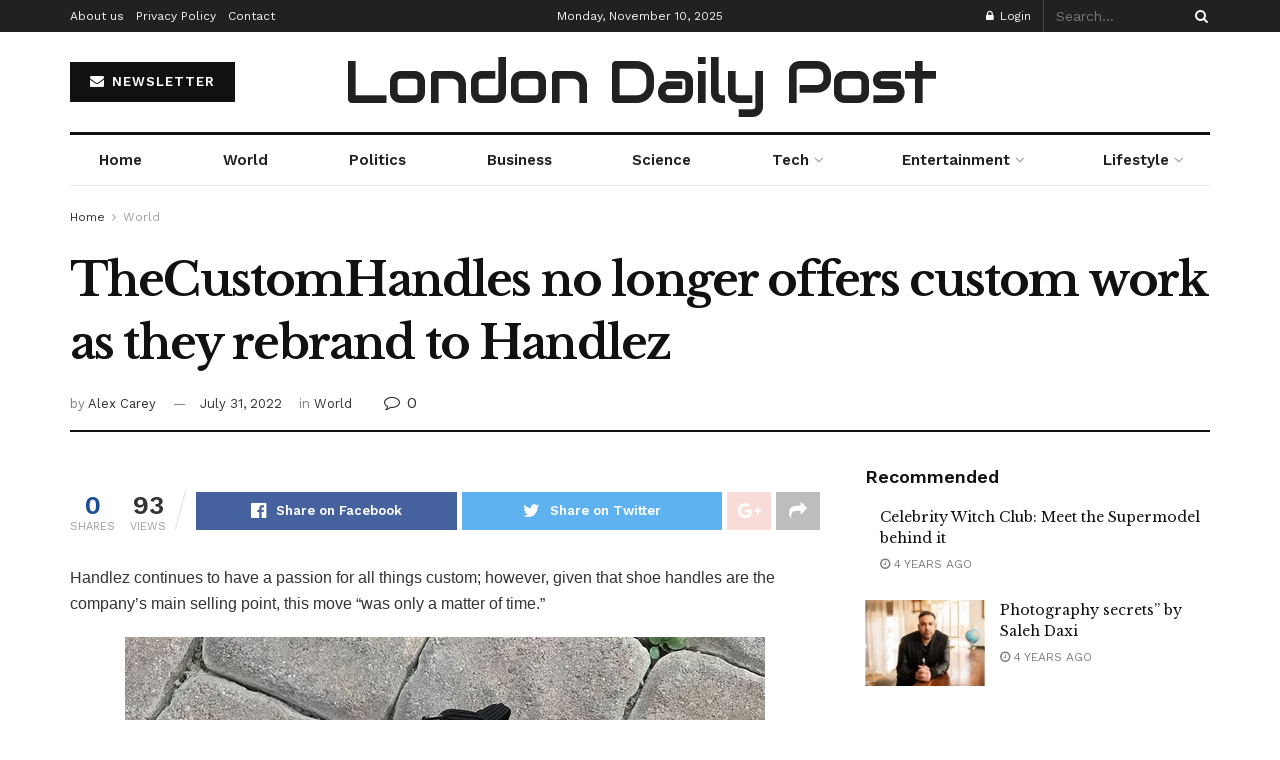

--- FILE ---
content_type: text/html; charset=UTF-8
request_url: https://londondailypost.co.uk/thecustomhandles-no-longer-offers-custom-work-as-they-rebrand-to-handlez/
body_size: 24324
content:
<!doctype html>
<!--[if lt IE 7]> <html class="no-js lt-ie9 lt-ie8 lt-ie7" lang="en-US"> <![endif]-->
<!--[if IE 7]>    <html class="no-js lt-ie9 lt-ie8" lang="en-US"> <![endif]-->
<!--[if IE 8]>    <html class="no-js lt-ie9" lang="en-US"> <![endif]-->
<!--[if IE 9]>    <html class="no-js lt-ie10" lang="en-US"> <![endif]-->
<!--[if gt IE 8]><!--> <html class="no-js" lang="en-US"> <!--<![endif]-->
<head>
    <meta http-equiv="Content-Type" content="text/html; charset=UTF-8" />
    <meta name='viewport' content='width=device-width, initial-scale=1, user-scalable=yes' />
    <link rel="profile" href="http://gmpg.org/xfn/11" />
    <link rel="pingback" href="https://londondailypost.co.uk/xmlrpc.php" />
    <title>TheCustomHandles no longer offers custom work as they rebrand to Handlez &#8211; London Daily Post </title>
<meta name='robots' content='max-image-preview:large' />
	<style>img:is([sizes="auto" i], [sizes^="auto," i]) { contain-intrinsic-size: 3000px 1500px }</style>
	<meta property="og:type" content="article">
<meta property="og:title" content="TheCustomHandles no longer offers custom work as they rebrand to Handlez">
<meta property="og:site_name" content="London Daily Post">
<meta property="og:description" content="Handlez continues to have a passion for all things custom; however, given that shoe handles are the company's main selling">
<meta property="og:url" content="https://londondailypost.co.uk/thecustomhandles-no-longer-offers-custom-work-as-they-rebrand-to-handlez/">
<meta property="og:locale" content="en_US">
<meta property="article:published_time" content="2022-07-31T17:00:04+00:00">
<meta property="article:modified_time" content="2022-07-31T17:00:04+00:00">
<meta property="article:section" content="World">
<meta name="twitter:card" content="summary_large_image">
<meta name="twitter:title" content="TheCustomHandles no longer offers custom work as they rebrand to Handlez">
<meta name="twitter:description" content="Handlez continues to have a passion for all things custom; however, given that shoe handles are the company&#039;s main selling">
<meta name="twitter:url" content="https://londondailypost.co.uk/thecustomhandles-no-longer-offers-custom-work-as-they-rebrand-to-handlez/">
<meta name="twitter:site" content="">
			<script type="text/javascript">
              var jnews_ajax_url = '/?ajax-request=jnews'
			</script>
			<link rel='dns-prefetch' href='//fonts.googleapis.com' />
<link rel="alternate" type="application/rss+xml" title="London Daily Post  &raquo; Feed" href="https://londondailypost.co.uk/feed/" />
<link rel="alternate" type="application/rss+xml" title="London Daily Post  &raquo; Comments Feed" href="https://londondailypost.co.uk/comments/feed/" />
<link rel="alternate" type="application/rss+xml" title="London Daily Post  &raquo; TheCustomHandles no longer offers custom work as they rebrand to Handlez Comments Feed" href="https://londondailypost.co.uk/thecustomhandles-no-longer-offers-custom-work-as-they-rebrand-to-handlez/feed/" />
<script type="text/javascript">
/* <![CDATA[ */
window._wpemojiSettings = {"baseUrl":"https:\/\/s.w.org\/images\/core\/emoji\/16.0.1\/72x72\/","ext":".png","svgUrl":"https:\/\/s.w.org\/images\/core\/emoji\/16.0.1\/svg\/","svgExt":".svg","source":{"concatemoji":"https:\/\/londondailypost.co.uk\/wp-includes\/js\/wp-emoji-release.min.js?ver=6.8.3"}};
/*! This file is auto-generated */
!function(s,n){var o,i,e;function c(e){try{var t={supportTests:e,timestamp:(new Date).valueOf()};sessionStorage.setItem(o,JSON.stringify(t))}catch(e){}}function p(e,t,n){e.clearRect(0,0,e.canvas.width,e.canvas.height),e.fillText(t,0,0);var t=new Uint32Array(e.getImageData(0,0,e.canvas.width,e.canvas.height).data),a=(e.clearRect(0,0,e.canvas.width,e.canvas.height),e.fillText(n,0,0),new Uint32Array(e.getImageData(0,0,e.canvas.width,e.canvas.height).data));return t.every(function(e,t){return e===a[t]})}function u(e,t){e.clearRect(0,0,e.canvas.width,e.canvas.height),e.fillText(t,0,0);for(var n=e.getImageData(16,16,1,1),a=0;a<n.data.length;a++)if(0!==n.data[a])return!1;return!0}function f(e,t,n,a){switch(t){case"flag":return n(e,"\ud83c\udff3\ufe0f\u200d\u26a7\ufe0f","\ud83c\udff3\ufe0f\u200b\u26a7\ufe0f")?!1:!n(e,"\ud83c\udde8\ud83c\uddf6","\ud83c\udde8\u200b\ud83c\uddf6")&&!n(e,"\ud83c\udff4\udb40\udc67\udb40\udc62\udb40\udc65\udb40\udc6e\udb40\udc67\udb40\udc7f","\ud83c\udff4\u200b\udb40\udc67\u200b\udb40\udc62\u200b\udb40\udc65\u200b\udb40\udc6e\u200b\udb40\udc67\u200b\udb40\udc7f");case"emoji":return!a(e,"\ud83e\udedf")}return!1}function g(e,t,n,a){var r="undefined"!=typeof WorkerGlobalScope&&self instanceof WorkerGlobalScope?new OffscreenCanvas(300,150):s.createElement("canvas"),o=r.getContext("2d",{willReadFrequently:!0}),i=(o.textBaseline="top",o.font="600 32px Arial",{});return e.forEach(function(e){i[e]=t(o,e,n,a)}),i}function t(e){var t=s.createElement("script");t.src=e,t.defer=!0,s.head.appendChild(t)}"undefined"!=typeof Promise&&(o="wpEmojiSettingsSupports",i=["flag","emoji"],n.supports={everything:!0,everythingExceptFlag:!0},e=new Promise(function(e){s.addEventListener("DOMContentLoaded",e,{once:!0})}),new Promise(function(t){var n=function(){try{var e=JSON.parse(sessionStorage.getItem(o));if("object"==typeof e&&"number"==typeof e.timestamp&&(new Date).valueOf()<e.timestamp+604800&&"object"==typeof e.supportTests)return e.supportTests}catch(e){}return null}();if(!n){if("undefined"!=typeof Worker&&"undefined"!=typeof OffscreenCanvas&&"undefined"!=typeof URL&&URL.createObjectURL&&"undefined"!=typeof Blob)try{var e="postMessage("+g.toString()+"("+[JSON.stringify(i),f.toString(),p.toString(),u.toString()].join(",")+"));",a=new Blob([e],{type:"text/javascript"}),r=new Worker(URL.createObjectURL(a),{name:"wpTestEmojiSupports"});return void(r.onmessage=function(e){c(n=e.data),r.terminate(),t(n)})}catch(e){}c(n=g(i,f,p,u))}t(n)}).then(function(e){for(var t in e)n.supports[t]=e[t],n.supports.everything=n.supports.everything&&n.supports[t],"flag"!==t&&(n.supports.everythingExceptFlag=n.supports.everythingExceptFlag&&n.supports[t]);n.supports.everythingExceptFlag=n.supports.everythingExceptFlag&&!n.supports.flag,n.DOMReady=!1,n.readyCallback=function(){n.DOMReady=!0}}).then(function(){return e}).then(function(){var e;n.supports.everything||(n.readyCallback(),(e=n.source||{}).concatemoji?t(e.concatemoji):e.wpemoji&&e.twemoji&&(t(e.twemoji),t(e.wpemoji)))}))}((window,document),window._wpemojiSettings);
/* ]]> */
</script>
<style id='wp-emoji-styles-inline-css' type='text/css'>

	img.wp-smiley, img.emoji {
		display: inline !important;
		border: none !important;
		box-shadow: none !important;
		height: 1em !important;
		width: 1em !important;
		margin: 0 0.07em !important;
		vertical-align: -0.1em !important;
		background: none !important;
		padding: 0 !important;
	}
</style>
<link rel='stylesheet' id='wp-block-library-css' href='https://londondailypost.co.uk/wp-includes/css/dist/block-library/style.min.css?ver=6.8.3' type='text/css' media='all' />
<style id='classic-theme-styles-inline-css' type='text/css'>
/*! This file is auto-generated */
.wp-block-button__link{color:#fff;background-color:#32373c;border-radius:9999px;box-shadow:none;text-decoration:none;padding:calc(.667em + 2px) calc(1.333em + 2px);font-size:1.125em}.wp-block-file__button{background:#32373c;color:#fff;text-decoration:none}
</style>
<style id='global-styles-inline-css' type='text/css'>
:root{--wp--preset--aspect-ratio--square: 1;--wp--preset--aspect-ratio--4-3: 4/3;--wp--preset--aspect-ratio--3-4: 3/4;--wp--preset--aspect-ratio--3-2: 3/2;--wp--preset--aspect-ratio--2-3: 2/3;--wp--preset--aspect-ratio--16-9: 16/9;--wp--preset--aspect-ratio--9-16: 9/16;--wp--preset--color--black: #000000;--wp--preset--color--cyan-bluish-gray: #abb8c3;--wp--preset--color--white: #ffffff;--wp--preset--color--pale-pink: #f78da7;--wp--preset--color--vivid-red: #cf2e2e;--wp--preset--color--luminous-vivid-orange: #ff6900;--wp--preset--color--luminous-vivid-amber: #fcb900;--wp--preset--color--light-green-cyan: #7bdcb5;--wp--preset--color--vivid-green-cyan: #00d084;--wp--preset--color--pale-cyan-blue: #8ed1fc;--wp--preset--color--vivid-cyan-blue: #0693e3;--wp--preset--color--vivid-purple: #9b51e0;--wp--preset--gradient--vivid-cyan-blue-to-vivid-purple: linear-gradient(135deg,rgba(6,147,227,1) 0%,rgb(155,81,224) 100%);--wp--preset--gradient--light-green-cyan-to-vivid-green-cyan: linear-gradient(135deg,rgb(122,220,180) 0%,rgb(0,208,130) 100%);--wp--preset--gradient--luminous-vivid-amber-to-luminous-vivid-orange: linear-gradient(135deg,rgba(252,185,0,1) 0%,rgba(255,105,0,1) 100%);--wp--preset--gradient--luminous-vivid-orange-to-vivid-red: linear-gradient(135deg,rgba(255,105,0,1) 0%,rgb(207,46,46) 100%);--wp--preset--gradient--very-light-gray-to-cyan-bluish-gray: linear-gradient(135deg,rgb(238,238,238) 0%,rgb(169,184,195) 100%);--wp--preset--gradient--cool-to-warm-spectrum: linear-gradient(135deg,rgb(74,234,220) 0%,rgb(151,120,209) 20%,rgb(207,42,186) 40%,rgb(238,44,130) 60%,rgb(251,105,98) 80%,rgb(254,248,76) 100%);--wp--preset--gradient--blush-light-purple: linear-gradient(135deg,rgb(255,206,236) 0%,rgb(152,150,240) 100%);--wp--preset--gradient--blush-bordeaux: linear-gradient(135deg,rgb(254,205,165) 0%,rgb(254,45,45) 50%,rgb(107,0,62) 100%);--wp--preset--gradient--luminous-dusk: linear-gradient(135deg,rgb(255,203,112) 0%,rgb(199,81,192) 50%,rgb(65,88,208) 100%);--wp--preset--gradient--pale-ocean: linear-gradient(135deg,rgb(255,245,203) 0%,rgb(182,227,212) 50%,rgb(51,167,181) 100%);--wp--preset--gradient--electric-grass: linear-gradient(135deg,rgb(202,248,128) 0%,rgb(113,206,126) 100%);--wp--preset--gradient--midnight: linear-gradient(135deg,rgb(2,3,129) 0%,rgb(40,116,252) 100%);--wp--preset--font-size--small: 13px;--wp--preset--font-size--medium: 20px;--wp--preset--font-size--large: 36px;--wp--preset--font-size--x-large: 42px;--wp--preset--spacing--20: 0.44rem;--wp--preset--spacing--30: 0.67rem;--wp--preset--spacing--40: 1rem;--wp--preset--spacing--50: 1.5rem;--wp--preset--spacing--60: 2.25rem;--wp--preset--spacing--70: 3.38rem;--wp--preset--spacing--80: 5.06rem;--wp--preset--shadow--natural: 6px 6px 9px rgba(0, 0, 0, 0.2);--wp--preset--shadow--deep: 12px 12px 50px rgba(0, 0, 0, 0.4);--wp--preset--shadow--sharp: 6px 6px 0px rgba(0, 0, 0, 0.2);--wp--preset--shadow--outlined: 6px 6px 0px -3px rgba(255, 255, 255, 1), 6px 6px rgba(0, 0, 0, 1);--wp--preset--shadow--crisp: 6px 6px 0px rgba(0, 0, 0, 1);}:where(.is-layout-flex){gap: 0.5em;}:where(.is-layout-grid){gap: 0.5em;}body .is-layout-flex{display: flex;}.is-layout-flex{flex-wrap: wrap;align-items: center;}.is-layout-flex > :is(*, div){margin: 0;}body .is-layout-grid{display: grid;}.is-layout-grid > :is(*, div){margin: 0;}:where(.wp-block-columns.is-layout-flex){gap: 2em;}:where(.wp-block-columns.is-layout-grid){gap: 2em;}:where(.wp-block-post-template.is-layout-flex){gap: 1.25em;}:where(.wp-block-post-template.is-layout-grid){gap: 1.25em;}.has-black-color{color: var(--wp--preset--color--black) !important;}.has-cyan-bluish-gray-color{color: var(--wp--preset--color--cyan-bluish-gray) !important;}.has-white-color{color: var(--wp--preset--color--white) !important;}.has-pale-pink-color{color: var(--wp--preset--color--pale-pink) !important;}.has-vivid-red-color{color: var(--wp--preset--color--vivid-red) !important;}.has-luminous-vivid-orange-color{color: var(--wp--preset--color--luminous-vivid-orange) !important;}.has-luminous-vivid-amber-color{color: var(--wp--preset--color--luminous-vivid-amber) !important;}.has-light-green-cyan-color{color: var(--wp--preset--color--light-green-cyan) !important;}.has-vivid-green-cyan-color{color: var(--wp--preset--color--vivid-green-cyan) !important;}.has-pale-cyan-blue-color{color: var(--wp--preset--color--pale-cyan-blue) !important;}.has-vivid-cyan-blue-color{color: var(--wp--preset--color--vivid-cyan-blue) !important;}.has-vivid-purple-color{color: var(--wp--preset--color--vivid-purple) !important;}.has-black-background-color{background-color: var(--wp--preset--color--black) !important;}.has-cyan-bluish-gray-background-color{background-color: var(--wp--preset--color--cyan-bluish-gray) !important;}.has-white-background-color{background-color: var(--wp--preset--color--white) !important;}.has-pale-pink-background-color{background-color: var(--wp--preset--color--pale-pink) !important;}.has-vivid-red-background-color{background-color: var(--wp--preset--color--vivid-red) !important;}.has-luminous-vivid-orange-background-color{background-color: var(--wp--preset--color--luminous-vivid-orange) !important;}.has-luminous-vivid-amber-background-color{background-color: var(--wp--preset--color--luminous-vivid-amber) !important;}.has-light-green-cyan-background-color{background-color: var(--wp--preset--color--light-green-cyan) !important;}.has-vivid-green-cyan-background-color{background-color: var(--wp--preset--color--vivid-green-cyan) !important;}.has-pale-cyan-blue-background-color{background-color: var(--wp--preset--color--pale-cyan-blue) !important;}.has-vivid-cyan-blue-background-color{background-color: var(--wp--preset--color--vivid-cyan-blue) !important;}.has-vivid-purple-background-color{background-color: var(--wp--preset--color--vivid-purple) !important;}.has-black-border-color{border-color: var(--wp--preset--color--black) !important;}.has-cyan-bluish-gray-border-color{border-color: var(--wp--preset--color--cyan-bluish-gray) !important;}.has-white-border-color{border-color: var(--wp--preset--color--white) !important;}.has-pale-pink-border-color{border-color: var(--wp--preset--color--pale-pink) !important;}.has-vivid-red-border-color{border-color: var(--wp--preset--color--vivid-red) !important;}.has-luminous-vivid-orange-border-color{border-color: var(--wp--preset--color--luminous-vivid-orange) !important;}.has-luminous-vivid-amber-border-color{border-color: var(--wp--preset--color--luminous-vivid-amber) !important;}.has-light-green-cyan-border-color{border-color: var(--wp--preset--color--light-green-cyan) !important;}.has-vivid-green-cyan-border-color{border-color: var(--wp--preset--color--vivid-green-cyan) !important;}.has-pale-cyan-blue-border-color{border-color: var(--wp--preset--color--pale-cyan-blue) !important;}.has-vivid-cyan-blue-border-color{border-color: var(--wp--preset--color--vivid-cyan-blue) !important;}.has-vivid-purple-border-color{border-color: var(--wp--preset--color--vivid-purple) !important;}.has-vivid-cyan-blue-to-vivid-purple-gradient-background{background: var(--wp--preset--gradient--vivid-cyan-blue-to-vivid-purple) !important;}.has-light-green-cyan-to-vivid-green-cyan-gradient-background{background: var(--wp--preset--gradient--light-green-cyan-to-vivid-green-cyan) !important;}.has-luminous-vivid-amber-to-luminous-vivid-orange-gradient-background{background: var(--wp--preset--gradient--luminous-vivid-amber-to-luminous-vivid-orange) !important;}.has-luminous-vivid-orange-to-vivid-red-gradient-background{background: var(--wp--preset--gradient--luminous-vivid-orange-to-vivid-red) !important;}.has-very-light-gray-to-cyan-bluish-gray-gradient-background{background: var(--wp--preset--gradient--very-light-gray-to-cyan-bluish-gray) !important;}.has-cool-to-warm-spectrum-gradient-background{background: var(--wp--preset--gradient--cool-to-warm-spectrum) !important;}.has-blush-light-purple-gradient-background{background: var(--wp--preset--gradient--blush-light-purple) !important;}.has-blush-bordeaux-gradient-background{background: var(--wp--preset--gradient--blush-bordeaux) !important;}.has-luminous-dusk-gradient-background{background: var(--wp--preset--gradient--luminous-dusk) !important;}.has-pale-ocean-gradient-background{background: var(--wp--preset--gradient--pale-ocean) !important;}.has-electric-grass-gradient-background{background: var(--wp--preset--gradient--electric-grass) !important;}.has-midnight-gradient-background{background: var(--wp--preset--gradient--midnight) !important;}.has-small-font-size{font-size: var(--wp--preset--font-size--small) !important;}.has-medium-font-size{font-size: var(--wp--preset--font-size--medium) !important;}.has-large-font-size{font-size: var(--wp--preset--font-size--large) !important;}.has-x-large-font-size{font-size: var(--wp--preset--font-size--x-large) !important;}
:where(.wp-block-post-template.is-layout-flex){gap: 1.25em;}:where(.wp-block-post-template.is-layout-grid){gap: 1.25em;}
:where(.wp-block-columns.is-layout-flex){gap: 2em;}:where(.wp-block-columns.is-layout-grid){gap: 2em;}
:root :where(.wp-block-pullquote){font-size: 1.5em;line-height: 1.6;}
</style>
<link rel='stylesheet' id='ez-toc-css' href='https://londondailypost.co.uk/wp-content/plugins/easy-table-of-contents/assets/css/screen.min.css?ver=2.0.69.1' type='text/css' media='all' />
<style id='ez-toc-inline-css' type='text/css'>
div#ez-toc-container .ez-toc-title {font-size: 120%;}div#ez-toc-container .ez-toc-title {font-weight: 500;}div#ez-toc-container ul li {font-size: 95%;}div#ez-toc-container ul li {font-weight: 500;}div#ez-toc-container nav ul ul li {font-size: 90%;}
.ez-toc-container-direction {direction: ltr;}.ez-toc-counter ul{counter-reset: item ;}.ez-toc-counter nav ul li a::before {content: counters(item, '.', decimal) '. ';display: inline-block;counter-increment: item;flex-grow: 0;flex-shrink: 0;margin-right: .2em; float: left; }.ez-toc-widget-direction {direction: ltr;}.ez-toc-widget-container ul{counter-reset: item ;}.ez-toc-widget-container nav ul li a::before {content: counters(item, '.', decimal) '. ';display: inline-block;counter-increment: item;flex-grow: 0;flex-shrink: 0;margin-right: .2em; float: left; }
</style>
<link rel='stylesheet' id='js_composer_front-css' href='https://londondailypost.co.uk/wp-content/plugins/js_composer/assets/css/js_composer.min.css?ver=6.4.2' type='text/css' media='all' />
<link rel='stylesheet' id='jeg_customizer_font-css' href='//fonts.googleapis.com/css?family=Work+Sans%3Aregular%2C600%7CLibre+Baskerville%3Aregular%2Citalic%2C700%7CAudiowide%3Areguler&#038;display=swap&#038;ver=1.2.5' type='text/css' media='all' />
<link rel='stylesheet' id='mediaelement-css' href='https://londondailypost.co.uk/wp-includes/js/mediaelement/mediaelementplayer-legacy.min.css?ver=4.2.17' type='text/css' media='all' />
<link rel='stylesheet' id='wp-mediaelement-css' href='https://londondailypost.co.uk/wp-includes/js/mediaelement/wp-mediaelement.min.css?ver=6.8.3' type='text/css' media='all' />
<link rel='stylesheet' id='jnews-frontend-css' href='https://londondailypost.co.uk/wp-content/themes/jnews/assets/dist/frontend.min.css?ver=7.1.8' type='text/css' media='all' />
<link rel='stylesheet' id='jnews-style-css' href='https://londondailypost.co.uk/wp-content/themes/jnews/style.css?ver=7.1.8' type='text/css' media='all' />
<link rel='stylesheet' id='jnews-darkmode-css' href='https://londondailypost.co.uk/wp-content/themes/jnews/assets/css/darkmode.css?ver=7.1.8' type='text/css' media='all' />
<link rel='stylesheet' id='jnews-scheme-css' href='https://londondailypost.co.uk/wp-content/themes/jnews/data/import/newspaper/scheme.css?ver=7.1.8' type='text/css' media='all' />
<link rel='stylesheet' id='jnews-social-login-style-css' href='https://londondailypost.co.uk/wp-content/plugins/jnews-social-login/assets/css/plugin.css?ver=7.0.4' type='text/css' media='all' />
<link rel='stylesheet' id='jnews-select-share-css' href='https://londondailypost.co.uk/wp-content/plugins/jnews-social-share/assets/css/plugin.css' type='text/css' media='all' />
<link rel='stylesheet' id='jnews-weather-style-css' href='https://londondailypost.co.uk/wp-content/plugins/jnews-weather/assets/css/plugin.css?ver=7.0.5' type='text/css' media='all' />
<link rel='stylesheet' id='wppb_stylesheet-css' href='https://londondailypost.co.uk/wp-content/plugins/profile-builder/assets/css/style-front-end.css?ver=3.12.4' type='text/css' media='all' />
<script type="text/javascript" src="https://londondailypost.co.uk/wp-includes/js/jquery/jquery.min.js?ver=3.7.1" id="jquery-core-js"></script>
<script type="text/javascript" src="https://londondailypost.co.uk/wp-includes/js/jquery/jquery-migrate.min.js?ver=3.4.1" id="jquery-migrate-js"></script>
<link rel="https://api.w.org/" href="https://londondailypost.co.uk/wp-json/" /><link rel="alternate" title="JSON" type="application/json" href="https://londondailypost.co.uk/wp-json/wp/v2/posts/1919" /><link rel="EditURI" type="application/rsd+xml" title="RSD" href="https://londondailypost.co.uk/xmlrpc.php?rsd" />
<meta name="generator" content="WordPress 6.8.3" />
<link rel="canonical" href="https://londondailypost.co.uk/thecustomhandles-no-longer-offers-custom-work-as-they-rebrand-to-handlez/" />
<link rel='shortlink' href='https://londondailypost.co.uk/?p=1919' />
<link rel="alternate" title="oEmbed (JSON)" type="application/json+oembed" href="https://londondailypost.co.uk/wp-json/oembed/1.0/embed?url=https%3A%2F%2Flondondailypost.co.uk%2Fthecustomhandles-no-longer-offers-custom-work-as-they-rebrand-to-handlez%2F" />
<link rel="alternate" title="oEmbed (XML)" type="text/xml+oembed" href="https://londondailypost.co.uk/wp-json/oembed/1.0/embed?url=https%3A%2F%2Flondondailypost.co.uk%2Fthecustomhandles-no-longer-offers-custom-work-as-they-rebrand-to-handlez%2F&#038;format=xml" />
<meta name="google-site-verification" content="UekH5Hi3ZwMbrgCf7VAkNupZM7ZUu0STKfIC2Z0hkko" />


<!-- Global site tag (gtag.js) - Google Analytics -->
<script async src="https://www.googletagmanager.com/gtag/js?id=G-WDL6HRZ2RT"></script>
<script>
  window.dataLayer = window.dataLayer || [];
  function gtag(){dataLayer.push(arguments);}
  gtag('js', new Date());

  gtag('config', 'G-WDL6HRZ2RT');
</script>
<meta name="google-adsense-account" content="ca-pub-7052245660418227"><meta name="generator" content="Powered by WPBakery Page Builder - drag and drop page builder for WordPress."/>
<script type='application/ld+json'>{"@context":"http:\/\/schema.org","@type":"Organization","@id":"https:\/\/londondailypost.co.uk\/#organization","url":"https:\/\/londondailypost.co.uk\/","name":"Londondailypost","logo":{"@type":"ImageObject","url":"https:\/\/londondailypost.co.uk\/wp-content\/uploads\/2023\/05\/ldp-300x40-1.png"},"sameAs":[]}</script>
<script type='application/ld+json'>{"@context":"http:\/\/schema.org","@type":"WebSite","@id":"https:\/\/londondailypost.co.uk\/#website","url":"https:\/\/londondailypost.co.uk\/","name":"Londondailypost","potentialAction":{"@type":"SearchAction","target":"https:\/\/londondailypost.co.uk\/?s={search_term_string}","query-input":"required name=search_term_string"}}</script>
<link rel="icon" href="https://londondailypost.co.uk/wp-content/uploads/2021/04/cropped-Untitled-2-1-32x32.jpg" sizes="32x32" />
<link rel="icon" href="https://londondailypost.co.uk/wp-content/uploads/2021/04/cropped-Untitled-2-1-192x192.jpg" sizes="192x192" />
<link rel="apple-touch-icon" href="https://londondailypost.co.uk/wp-content/uploads/2021/04/cropped-Untitled-2-1-180x180.jpg" />
<meta name="msapplication-TileImage" content="https://londondailypost.co.uk/wp-content/uploads/2021/04/cropped-Untitled-2-1-270x270.jpg" />
<script>


  window.dataLayer = window.dataLayer || [];
  function gtag(){dataLayer.push(arguments);}
  gtag('js', new Date());

  gtag('config', 'G-WDL6HRZ2RT');
</script><style id="jeg_dynamic_css" type="text/css" data-type="jeg_custom-css">body,.newsfeed_carousel.owl-carousel .owl-nav div,.jeg_filter_button,.owl-carousel .owl-nav div,.jeg_readmore,.jeg_hero_style_7 .jeg_post_meta a,.widget_calendar thead th,.widget_calendar tfoot a,.jeg_socialcounter a,.entry-header .jeg_meta_like a,.entry-header .jeg_meta_comment a,.entry-content tbody tr:hover,.entry-content th,.jeg_splitpost_nav li:hover a,#breadcrumbs a,.jeg_author_socials a:hover,.jeg_footer_content a,.jeg_footer_bottom a,.jeg_cartcontent,.woocommerce .woocommerce-breadcrumb a { color : #333333; } a,.jeg_menu_style_5 > li > a:hover,.jeg_menu_style_5 > li.sfHover > a,.jeg_menu_style_5 > li.current-menu-item > a,.jeg_menu_style_5 > li.current-menu-ancestor > a,.jeg_navbar .jeg_menu:not(.jeg_main_menu) > li > a:hover,.jeg_midbar .jeg_menu:not(.jeg_main_menu) > li > a:hover,.jeg_side_tabs li.active,.jeg_block_heading_5 strong,.jeg_block_heading_6 strong,.jeg_block_heading_7 strong,.jeg_block_heading_8 strong,.jeg_subcat_list li a:hover,.jeg_subcat_list li button:hover,.jeg_pl_lg_7 .jeg_thumb .jeg_post_category a,.jeg_pl_xs_2:before,.jeg_pl_xs_4 .jeg_postblock_content:before,.jeg_postblock .jeg_post_title a:hover,.jeg_hero_style_6 .jeg_post_title a:hover,.jeg_sidefeed .jeg_pl_xs_3 .jeg_post_title a:hover,.widget_jnews_popular .jeg_post_title a:hover,.jeg_meta_author a,.widget_archive li a:hover,.widget_pages li a:hover,.widget_meta li a:hover,.widget_recent_entries li a:hover,.widget_rss li a:hover,.widget_rss cite,.widget_categories li a:hover,.widget_categories li.current-cat > a,#breadcrumbs a:hover,.jeg_share_count .counts,.commentlist .bypostauthor > .comment-body > .comment-author > .fn,span.required,.jeg_review_title,.bestprice .price,.authorlink a:hover,.jeg_vertical_playlist .jeg_video_playlist_play_icon,.jeg_vertical_playlist .jeg_video_playlist_item.active .jeg_video_playlist_thumbnail:before,.jeg_horizontal_playlist .jeg_video_playlist_play,.woocommerce li.product .pricegroup .button,.widget_display_forums li a:hover,.widget_display_topics li:before,.widget_display_replies li:before,.widget_display_views li:before,.bbp-breadcrumb a:hover,.jeg_mobile_menu li.sfHover > a,.jeg_mobile_menu li a:hover,.split-template-6 .pagenum { color : #174e96; } .jeg_menu_style_1 > li > a:before,.jeg_menu_style_2 > li > a:before,.jeg_menu_style_3 > li > a:before,.jeg_side_toggle,.jeg_slide_caption .jeg_post_category a,.jeg_slider_type_1 .owl-nav .owl-next,.jeg_block_heading_1 .jeg_block_title span,.jeg_block_heading_2 .jeg_block_title span,.jeg_block_heading_3,.jeg_block_heading_4 .jeg_block_title span,.jeg_block_heading_6:after,.jeg_pl_lg_box .jeg_post_category a,.jeg_pl_md_box .jeg_post_category a,.jeg_readmore:hover,.jeg_thumb .jeg_post_category a,.jeg_block_loadmore a:hover, .jeg_postblock.alt .jeg_block_loadmore a:hover,.jeg_block_loadmore a.active,.jeg_postblock_carousel_2 .jeg_post_category a,.jeg_heroblock .jeg_post_category a,.jeg_pagenav_1 .page_number.active,.jeg_pagenav_1 .page_number.active:hover,input[type="submit"],.btn,.button,.widget_tag_cloud a:hover,.popularpost_item:hover .jeg_post_title a:before,.jeg_splitpost_4 .page_nav,.jeg_splitpost_5 .page_nav,.jeg_post_via a:hover,.jeg_post_source a:hover,.jeg_post_tags a:hover,.comment-reply-title small a:before,.comment-reply-title small a:after,.jeg_storelist .productlink,.authorlink li.active a:before,.jeg_footer.dark .socials_widget:not(.nobg) a:hover .fa,.jeg_breakingnews_title,.jeg_overlay_slider_bottom.owl-carousel .owl-nav div,.jeg_overlay_slider_bottom.owl-carousel .owl-nav div:hover,.jeg_vertical_playlist .jeg_video_playlist_current,.woocommerce span.onsale,.woocommerce #respond input#submit:hover,.woocommerce a.button:hover,.woocommerce button.button:hover,.woocommerce input.button:hover,.woocommerce #respond input#submit.alt,.woocommerce a.button.alt,.woocommerce button.button.alt,.woocommerce input.button.alt,.jeg_popup_post .caption,.jeg_footer.dark input[type="submit"],.jeg_footer.dark .btn,.jeg_footer.dark .button,.footer_widget.widget_tag_cloud a:hover, .jeg_inner_content .content-inner .jeg_post_category a:hover, #buddypress .standard-form button, #buddypress a.button, #buddypress input[type="submit"], #buddypress input[type="button"], #buddypress input[type="reset"], #buddypress ul.button-nav li a, #buddypress .generic-button a, #buddypress .generic-button button, #buddypress .comment-reply-link, #buddypress a.bp-title-button, #buddypress.buddypress-wrap .members-list li .user-update .activity-read-more a, div#buddypress .standard-form button:hover,div#buddypress a.button:hover,div#buddypress input[type="submit"]:hover,div#buddypress input[type="button"]:hover,div#buddypress input[type="reset"]:hover,div#buddypress ul.button-nav li a:hover,div#buddypress .generic-button a:hover,div#buddypress .generic-button button:hover,div#buddypress .comment-reply-link:hover,div#buddypress a.bp-title-button:hover,div#buddypress.buddypress-wrap .members-list li .user-update .activity-read-more a:hover, #buddypress #item-nav .item-list-tabs ul li a:before, .jeg_inner_content .jeg_meta_container .follow-wrapper a { background-color : #174e96; } .jeg_block_heading_7 .jeg_block_title span, .jeg_readmore:hover, .jeg_block_loadmore a:hover, .jeg_block_loadmore a.active, .jeg_pagenav_1 .page_number.active, .jeg_pagenav_1 .page_number.active:hover, .jeg_pagenav_3 .page_number:hover, .jeg_prevnext_post a:hover h3, .jeg_overlay_slider .jeg_post_category, .jeg_sidefeed .jeg_post.active, .jeg_vertical_playlist.jeg_vertical_playlist .jeg_video_playlist_item.active .jeg_video_playlist_thumbnail img, .jeg_horizontal_playlist .jeg_video_playlist_item.active { border-color : #174e96; } .jeg_tabpost_nav li.active, .woocommerce div.product .woocommerce-tabs ul.tabs li.active { border-bottom-color : #174e96; } .jeg_post_meta .fa, .entry-header .jeg_post_meta .fa, .jeg_review_stars, .jeg_price_review_list { color : #174259; } .jeg_share_button.share-float.share-monocrhome a { background-color : #174259; } h1,h2,h3,h4,h5,h6,.jeg_post_title a,.entry-header .jeg_post_title,.jeg_hero_style_7 .jeg_post_title a,.jeg_block_title,.jeg_splitpost_bar .current_title,.jeg_video_playlist_title,.gallery-caption,.jeg_push_notification_button>a.button { color : #111111; } .split-template-9 .pagenum, .split-template-10 .pagenum, .split-template-11 .pagenum, .split-template-12 .pagenum, .split-template-13 .pagenum, .split-template-15 .pagenum, .split-template-18 .pagenum, .split-template-20 .pagenum, .split-template-19 .current_title span, .split-template-20 .current_title span { background-color : #111111; } .jeg_topbar .jeg_nav_row, .jeg_topbar .jeg_search_no_expand .jeg_search_input { line-height : 32px; } .jeg_topbar .jeg_nav_row, .jeg_topbar .jeg_nav_icon { height : 32px; } .jeg_midbar { height : 100px; } .jeg_header .jeg_bottombar, .jeg_header .jeg_bottombar.jeg_navbar_dark, .jeg_bottombar.jeg_navbar_boxed .jeg_nav_row, .jeg_bottombar.jeg_navbar_dark.jeg_navbar_boxed .jeg_nav_row { border-top-width : 3px; } .jeg_header_wrapper .jeg_bottombar, .jeg_header_wrapper .jeg_bottombar.jeg_navbar_dark, .jeg_bottombar.jeg_navbar_boxed .jeg_nav_row, .jeg_bottombar.jeg_navbar_dark.jeg_navbar_boxed .jeg_nav_row { border-top-color : #111111; } .jeg_stickybar, .jeg_stickybar.dark { border-bottom-width : 3px; } .jeg_stickybar, .jeg_stickybar.dark, .jeg_stickybar.jeg_navbar_boxed .jeg_nav_row { border-bottom-color : #111111; } .jeg_header .socials_widget > a > i.fa:before { color : #aaaaaa; } .jeg_aside_item.socials_widget > a > i.fa:before { color : #777777; } .jeg_header .jeg_button_1 .btn { background : #111111; } .jeg_nav_search { width : 34%; } .jeg_nav_item.jeg_logo .site-title a { font-family: Audiowide,Helvetica,Arial,sans-serif; } body,input,textarea,select,.chosen-container-single .chosen-single,.btn,.button { font-family: "Work Sans",Helvetica,Arial,sans-serif; } .jeg_post_title, .entry-header .jeg_post_title, .jeg_single_tpl_2 .entry-header .jeg_post_title, .jeg_single_tpl_3 .entry-header .jeg_post_title, .jeg_single_tpl_6 .entry-header .jeg_post_title { font-family: "Libre Baskerville",Helvetica,Arial,sans-serif; } .jeg_post_excerpt p, .content-inner p { font-family: "Droid Serif",Helvetica,Arial,sans-serif; } .jeg_thumb .jeg_post_category a,.jeg_pl_lg_box .jeg_post_category a,.jeg_pl_md_box .jeg_post_category a,.jeg_postblock_carousel_2 .jeg_post_category a,.jeg_heroblock .jeg_post_category a,.jeg_slide_caption .jeg_post_category a { background-color : #111111; } .jeg_overlay_slider .jeg_post_category,.jeg_thumb .jeg_post_category a,.jeg_pl_lg_box .jeg_post_category a,.jeg_pl_md_box .jeg_post_category a,.jeg_postblock_carousel_2 .jeg_post_category a,.jeg_heroblock .jeg_post_category a,.jeg_slide_caption .jeg_post_category a { border-color : #111111; } </style><style type="text/css">
					.no_thumbnail .jeg_thumb,
					.thumbnail-container.no_thumbnail {
					    display: none !important;
					}
					.jeg_search_result .jeg_pl_xs_3.no_thumbnail .jeg_postblock_content,
					.jeg_sidefeed .jeg_pl_xs_3.no_thumbnail .jeg_postblock_content,
					.jeg_pl_sm.no_thumbnail .jeg_postblock_content {
					    margin-left: 0;
					}
					.jeg_postblock_11 .no_thumbnail .jeg_postblock_content,
					.jeg_postblock_12 .no_thumbnail .jeg_postblock_content,
					.jeg_postblock_12.jeg_col_3o3 .no_thumbnail .jeg_postblock_content  {
					    margin-top: 0;
					}
					.jeg_postblock_15 .jeg_pl_md_box.no_thumbnail .jeg_postblock_content,
					.jeg_postblock_19 .jeg_pl_md_box.no_thumbnail .jeg_postblock_content,
					.jeg_postblock_24 .jeg_pl_md_box.no_thumbnail .jeg_postblock_content,
					.jeg_sidefeed .jeg_pl_md_box .jeg_postblock_content {
					    position: relative;
					}
					.jeg_postblock_carousel_2 .no_thumbnail .jeg_post_title a,
					.jeg_postblock_carousel_2 .no_thumbnail .jeg_post_title a:hover,
					.jeg_postblock_carousel_2 .no_thumbnail .jeg_post_meta .fa {
					    color: #212121 !important;
					} 
				</style><noscript><style> .wpb_animate_when_almost_visible { opacity: 1; }</style></noscript></head>
<body class="wp-singular post-template-default single single-post postid-1919 single-format-standard wp-embed-responsive wp-theme-jnews jeg_toggle_dark jeg_single_tpl_2 jnews jsc_normal wpb-js-composer js-comp-ver-6.4.2 vc_responsive">

    
    
    <div class="jeg_ad jeg_ad_top jnews_header_top_ads">
        <div class='ads-wrapper  '></div>    </div>

    <!-- The Main Wrapper
    ============================================= -->
    <div class="jeg_viewport">

        
        <div class="jeg_header_wrapper">
            <div class="jeg_header_instagram_wrapper">
    </div>

<!-- HEADER -->
<div class="jeg_header normal">
    <div class="jeg_topbar jeg_container dark">
    <div class="container">
        <div class="jeg_nav_row">
            
                <div class="jeg_nav_col jeg_nav_left  jeg_nav_grow">
                    <div class="item_wrap jeg_nav_alignleft">
                        <div class="jeg_nav_item">
	<ul class="jeg_menu jeg_top_menu"><li id="menu-item-214" class="menu-item menu-item-type-post_type menu-item-object-page menu-item-214"><a href="https://londondailypost.co.uk/about-us/">About us</a></li>
<li id="menu-item-213" class="menu-item menu-item-type-post_type menu-item-object-page menu-item-privacy-policy menu-item-213"><a rel="privacy-policy" href="https://londondailypost.co.uk/privacy-policy/">Privacy Policy</a></li>
<li id="menu-item-215" class="menu-item menu-item-type-post_type menu-item-object-page menu-item-215"><a href="https://londondailypost.co.uk/contact/">Contact</a></li>
</ul></div>                    </div>
                </div>

                
                <div class="jeg_nav_col jeg_nav_center  jeg_nav_normal">
                    <div class="item_wrap jeg_nav_aligncenter">
                        <div class="jeg_nav_item jeg_top_date">
    Monday, November 10, 2025</div>                    </div>
                </div>

                
                <div class="jeg_nav_col jeg_nav_right  jeg_nav_grow">
                    <div class="item_wrap jeg_nav_alignright">
                        <div class="jeg_nav_item jeg_nav_account">
    <ul class="jeg_accountlink jeg_menu">
        <li><a href="#jeg_loginform" class="jeg_popuplink"><i class="fa fa-lock"></i> Login</a></li>    </ul>
</div><!-- Search Form -->
<div class="jeg_nav_item jeg_nav_search">
	<div class="jeg_search_wrapper jeg_search_no_expand square">
	    <a href="#" class="jeg_search_toggle"><i class="fa fa-search"></i></a>
	    <form action="https://londondailypost.co.uk/" method="get" class="jeg_search_form" target="_top">
    <input name="s" class="jeg_search_input" placeholder="Search..." type="text" value="" autocomplete="off">
    <button type="submit" class="jeg_search_button btn"><i class="fa fa-search"></i></button>
</form>
<!-- jeg_search_hide with_result no_result -->
<div class="jeg_search_result jeg_search_hide with_result">
    <div class="search-result-wrapper">
    </div>
    <div class="search-link search-noresult">
        No Result    </div>
    <div class="search-link search-all-button">
        <i class="fa fa-search"></i> View All Result    </div>
</div>	</div>
</div>                    </div>
                </div>

                        </div>
    </div>
</div><!-- /.jeg_container --><div class="jeg_midbar jeg_container normal">
    <div class="container">
        <div class="jeg_nav_row">
            
                <div class="jeg_nav_col jeg_nav_left jeg_nav_grow">
                    <div class="item_wrap jeg_nav_alignleft">
                        <!-- Button -->
<div class="jeg_nav_item jeg_button_1">
    		<a href="#"
		   class="btn default "
		   target="_blank">
			<i class="fa fa-envelope"></i>
			NEWSLETTER		</a>
		</div>                    </div>
                </div>

                
                <div class="jeg_nav_col jeg_nav_center jeg_nav_normal">
                    <div class="item_wrap jeg_nav_aligncenter">
                        <div class="jeg_nav_item jeg_logo jeg_desktop_logo">
			<div class="site-title">
	    	<a href="https://londondailypost.co.uk/" style="padding: 0 0 0 0;">
	    	    London Daily Post	    	</a>
	    </div>
	</div>                    </div>
                </div>

                
                <div class="jeg_nav_col jeg_nav_right jeg_nav_grow">
                    <div class="item_wrap jeg_nav_alignright">
                        <div class="jeg_nav_item jnews_header_topbar_weather">
    </div>                    </div>
                </div>

                        </div>
    </div>
</div><div class="jeg_bottombar jeg_navbar jeg_container jeg_navbar_wrapper 1 jeg_navbar_boxed jeg_navbar_fitwidth jeg_navbar_normal">
    <div class="container">
        <div class="jeg_nav_row">
            
                <div class="jeg_nav_col jeg_nav_left jeg_nav_normal">
                    <div class="item_wrap jeg_nav_alignleft">
                                            </div>
                </div>

                
                <div class="jeg_nav_col jeg_nav_center jeg_nav_grow">
                    <div class="item_wrap jeg_nav_aligncenter">
                        <div class="jeg_main_menu_wrapper">
<div class="jeg_nav_item jeg_mainmenu_wrap"><ul class="jeg_menu jeg_main_menu jeg_menu_style_5" data-animation="animate"><li id="menu-item-65" class="menu-item menu-item-type-post_type menu-item-object-page menu-item-home menu-item-65 bgnav" data-item-row="default" ><a href="https://londondailypost.co.uk/">Home</a></li>
<li id="menu-item-71" class="menu-item menu-item-type-taxonomy menu-item-object-category current-post-ancestor current-menu-parent current-post-parent menu-item-71 bgnav" data-item-row="default" ><a href="https://londondailypost.co.uk/category/world/">World</a></li>
<li id="menu-item-72" class="menu-item menu-item-type-taxonomy menu-item-object-category menu-item-72 bgnav" data-item-row="default" ><a href="https://londondailypost.co.uk/category/politics/">Politics</a></li>
<li id="menu-item-73" class="menu-item menu-item-type-taxonomy menu-item-object-category menu-item-73 bgnav" data-item-row="default" ><a href="https://londondailypost.co.uk/category/business/">Business</a></li>
<li id="menu-item-74" class="menu-item menu-item-type-taxonomy menu-item-object-category menu-item-74 bgnav" data-item-row="default" ><a href="https://londondailypost.co.uk/category/science/">Science</a></li>
<li id="menu-item-75" class="menu-item menu-item-type-taxonomy menu-item-object-category menu-item-75 bgnav jeg_megamenu category_2" data-number="6"  data-item-row="default" ><a href="https://londondailypost.co.uk/category/tech/">Tech</a><div class="sub-menu">
                    <div class="jeg_newsfeed style2 clearfix">
                    <div class="jeg_newsfeed_list loaded">
                        <div data-cat-id="16" data-load-status="loaded" class="jeg_newsfeed_container">
                            <div class="newsfeed_static no_subcat">
                                <div class="jeg_newsfeed_item ">
                    <div class="jeg_thumb">
                        
                        <a href="https://londondailypost.co.uk/general-dynamics-int-ltd-unveils-a-proprietary-human-verified-llm-that-powers-made-for-you-course-matching-meet-the-team-behind-it/"><div class="thumbnail-container animate-lazy  size-500 "><img width="304" height="180" src="https://londondailypost.co.uk/wp-content/themes/jnews/assets/img/jeg-empty.png" class="attachment-jnews-360x180 size-jnews-360x180 lazyload wp-post-image" alt="General Dynamics INT LTD unveils a proprietary, human-verified LLM that powers made-for-you course matching — meet the team behind it" decoding="async" fetchpriority="high" data-src="https://londondailypost.co.uk/wp-content/uploads/2025/10/pict3-304x180.jpg" data-srcset="" data-sizes="auto" data-expand="700" /></div></a>
                    </div>
                    <h3 class="jeg_post_title"><a href="https://londondailypost.co.uk/general-dynamics-int-ltd-unveils-a-proprietary-human-verified-llm-that-powers-made-for-you-course-matching-meet-the-team-behind-it/">General Dynamics INT LTD unveils a proprietary, human-verified LLM that powers made-for-you course matching — meet the team behind it</a></h3>
                </div><div class="jeg_newsfeed_item ">
                    <div class="jeg_thumb">
                        
                        <a href="https://londondailypost.co.uk/humanizing-ai-innovation-tamilselvan-arjunans-mission-to-make-intelligent-technology-ethical-and-accessible/"><div class="thumbnail-container animate-lazy  size-500 "><img width="360" height="180" src="https://londondailypost.co.uk/wp-content/themes/jnews/assets/img/jeg-empty.png" class="attachment-jnews-360x180 size-jnews-360x180 lazyload wp-post-image" alt="Humanizing AI Innovation: Tamilselvan Arjunan’s Mission to Make Intelligent Technology Ethical and Accessible" decoding="async" data-src="https://londondailypost.co.uk/wp-content/uploads/2025/10/pic12-360x180.jpg" data-srcset="" data-sizes="auto" data-expand="700" /></div></a>
                    </div>
                    <h3 class="jeg_post_title"><a href="https://londondailypost.co.uk/humanizing-ai-innovation-tamilselvan-arjunans-mission-to-make-intelligent-technology-ethical-and-accessible/">Humanizing AI Innovation: Tamilselvan Arjunan’s Mission to Make Intelligent Technology Ethical and Accessible</a></h3>
                </div><div class="jeg_newsfeed_item ">
                    <div class="jeg_thumb">
                        
                        <a href="https://londondailypost.co.uk/what-uk-professionals-need-to-know-about-the-rise-of-the-fractional-cfo/"><div class="thumbnail-container animate-lazy  size-500 "><img width="360" height="180" src="https://londondailypost.co.uk/wp-content/themes/jnews/assets/img/jeg-empty.png" class="attachment-jnews-360x180 size-jnews-360x180 lazyload wp-post-image" alt="What UK Professionals Need to Know about the Rise of the Fractional CFO" decoding="async" data-src="https://londondailypost.co.uk/wp-content/uploads/2025/09/telework-6795505_640-360x180.jpg" data-srcset="" data-sizes="auto" data-expand="700" /></div></a>
                    </div>
                    <h3 class="jeg_post_title"><a href="https://londondailypost.co.uk/what-uk-professionals-need-to-know-about-the-rise-of-the-fractional-cfo/">What UK Professionals Need to Know about the Rise of the Fractional CFO</a></h3>
                </div><div class="jeg_newsfeed_item no_thumbnail">
                    <div class="jeg_thumb">
                        
                        <a href="https://londondailypost.co.uk/illuminate-your-space-creative-uses-for-neon-glow/"><div class="thumbnail-container animate-lazy no_thumbnail size-500 "></div></a>
                    </div>
                    <h3 class="jeg_post_title"><a href="https://londondailypost.co.uk/illuminate-your-space-creative-uses-for-neon-glow/">Illuminate Your Space: Creative Uses for Neon Glow</a></h3>
                </div><div class="jeg_newsfeed_item ">
                    <div class="jeg_thumb">
                        
                        <a href="https://londondailypost.co.uk/betpanda-a-new-era-of-online-gaming-powered-by-crypto/"><div class="thumbnail-container animate-lazy  size-500 "><img width="360" height="180" src="https://londondailypost.co.uk/wp-content/themes/jnews/assets/img/jeg-empty.png" class="attachment-jnews-360x180 size-jnews-360x180 lazyload wp-post-image" alt="BetPanda: A New Era of Online Gaming Powered by Crypto" decoding="async" data-src="https://londondailypost.co.uk/wp-content/uploads/2025/08/man-8575459_640-360x180.jpg" data-srcset="" data-sizes="auto" data-expand="700" /></div></a>
                    </div>
                    <h3 class="jeg_post_title"><a href="https://londondailypost.co.uk/betpanda-a-new-era-of-online-gaming-powered-by-crypto/">BetPanda: A New Era of Online Gaming Powered by Crypto</a></h3>
                </div><div class="jeg_newsfeed_item ">
                    <div class="jeg_thumb">
                        
                        <a href="https://londondailypost.co.uk/the-uk-travellers-playbook-for-seamless-data-in-morocco/"><div class="thumbnail-container animate-lazy  size-500 "><img width="360" height="180" src="https://londondailypost.co.uk/wp-content/themes/jnews/assets/img/jeg-empty.png" class="attachment-jnews-360x180 size-jnews-360x180 lazyload wp-post-image" alt="The UK Traveller’s Playbook for Seamless Data in Morocco" decoding="async" data-src="https://londondailypost.co.uk/wp-content/uploads/2025/08/readingbook-360x180.jpg" data-srcset="" data-sizes="auto" data-expand="700" /></div></a>
                    </div>
                    <h3 class="jeg_post_title"><a href="https://londondailypost.co.uk/the-uk-travellers-playbook-for-seamless-data-in-morocco/">The UK Traveller’s Playbook for Seamless Data in Morocco</a></h3>
                </div>
                            </div>
                        </div>
                        <div class="newsfeed_overlay">
                    <div class="preloader_type preloader_circle">
                        <div class="newsfeed_preloader jeg_preloader dot">
                            <span></span><span></span><span></span>
                        </div>
                        <div class="newsfeed_preloader jeg_preloader circle">
                            <div class="jnews_preloader_circle_outer">
                                <div class="jnews_preloader_circle_inner"></div>
                            </div>
                        </div>
                        <div class="newsfeed_preloader jeg_preloader square">
                            <div class="jeg_square"><div class="jeg_square_inner"></div></div>
                        </div>
                    </div>
                </div>
                    </div>
                    <div class="jeg_newsfeed_tags">
                        <h3>Trending Tags</h3>
                        <ul><li><a href=''></a></li><li><a href=''></a></li><li><a href=''></a></li><li><a href=''></a></li><li><a href=''></a></li><li><a href=''></a></li><li><a href=''></a></li></ul>
                    </div></div>
                </div></li>
<li id="menu-item-76" class="menu-item menu-item-type-taxonomy menu-item-object-category menu-item-76 bgnav jeg_megamenu category_1" data-number="9"  data-item-row="default" ><a href="https://londondailypost.co.uk/category/entertainment/">Entertainment</a><div class="sub-menu">
                    <div class="jeg_newsfeed clearfix"><div class="jeg_newsfeed_subcat">
                    <ul class="jeg_subcat_item">
                        <li data-cat-id="3" class="active"><a href="https://londondailypost.co.uk/category/entertainment/">All</a></li>
                        <li data-cat-id="4" class=""><a href="https://londondailypost.co.uk/category/entertainment/gaming/">Gaming</a></li><li data-cat-id="5" class=""><a href="https://londondailypost.co.uk/category/entertainment/movie/">Movie</a></li><li data-cat-id="6" class=""><a href="https://londondailypost.co.uk/category/entertainment/music/">Music</a></li><li data-cat-id="7" class=""><a href="https://londondailypost.co.uk/category/entertainment/sports/">Sports</a></li>
                    </ul>
                </div>
                <div class="jeg_newsfeed_list">
                    <div data-cat-id="3" data-load-status="loaded" class="jeg_newsfeed_container">
                        <div class="newsfeed_carousel owl-carousel with_subcat">
                            <div class="jeg_newsfeed_item ">
                    <div class="jeg_thumb">
                        
                        <a href="https://londondailypost.co.uk/playboys-talent-scout-seeks-global-influencers-to-join-the-playboy-club/"><div class="thumbnail-container size-500 "><img width="360" height="180" src="https://londondailypost.co.uk/wp-content/themes/jnews/assets/img/jeg-empty.png" class="attachment-jnews-360x180 size-jnews-360x180 owl-lazy wp-post-image" alt="Playboy’s Talent Scout Seeks Global Influencers to Join the Playboy Club" decoding="async" sizes="(max-width: 360px) 100vw, 360px" data-src="https://londondailypost.co.uk/wp-content/uploads/2025/11/C7CDB8DA-1ABD-4AED-9C82-96ACD76DFBF7-360x180.jpg" /></div></a>
                    </div>
                    <h3 class="jeg_post_title"><a href="https://londondailypost.co.uk/playboys-talent-scout-seeks-global-influencers-to-join-the-playboy-club/">Playboy’s Talent Scout Seeks Global Influencers to Join the Playboy Club</a></h3>
                </div><div class="jeg_newsfeed_item ">
                    <div class="jeg_thumb">
                        
                        <a href="https://londondailypost.co.uk/chapelhall-little-girl-crowned-little-miss-teen-universe-uk-2025/"><div class="thumbnail-container size-500 "><img width="360" height="180" src="https://londondailypost.co.uk/wp-content/themes/jnews/assets/img/jeg-empty.png" class="attachment-jnews-360x180 size-jnews-360x180 owl-lazy wp-post-image" alt="Chapelhall Little Girl Crowned Little Miss Teen Universe UK 2025" decoding="async" data-src="https://londondailypost.co.uk/wp-content/uploads/2025/11/Ciara-McNeil-360x180.jpg" /></div></a>
                    </div>
                    <h3 class="jeg_post_title"><a href="https://londondailypost.co.uk/chapelhall-little-girl-crowned-little-miss-teen-universe-uk-2025/">Chapelhall Little Girl Crowned Little Miss Teen Universe UK 2025</a></h3>
                </div><div class="jeg_newsfeed_item ">
                    <div class="jeg_thumb">
                        
                        <a href="https://londondailypost.co.uk/local-london-teen-sophia-espinosa-makes-history-as-the-first-ever-miss-teen-charm-united-kingdom/"><div class="thumbnail-container size-500 "><img width="360" height="180" src="https://londondailypost.co.uk/wp-content/themes/jnews/assets/img/jeg-empty.png" class="attachment-jnews-360x180 size-jnews-360x180 owl-lazy wp-post-image" alt="Sophia Espinosa" decoding="async" sizes="(max-width: 360px) 100vw, 360px" data-src="https://londondailypost.co.uk/wp-content/uploads/2025/11/Sophia-Espinosa-360x180.jpg" /></div></a>
                    </div>
                    <h3 class="jeg_post_title"><a href="https://londondailypost.co.uk/local-london-teen-sophia-espinosa-makes-history-as-the-first-ever-miss-teen-charm-united-kingdom/">Local London Teen Sophia Espinosa Makes History as the First Ever Miss Teen Charm United Kingdom</a></h3>
                </div><div class="jeg_newsfeed_item ">
                    <div class="jeg_thumb">
                        
                        <a href="https://londondailypost.co.uk/brooke-ager-crowned-miss-teen-universe-uk-2025/"><div class="thumbnail-container size-500 "><img width="360" height="180" src="https://londondailypost.co.uk/wp-content/themes/jnews/assets/img/jeg-empty.png" class="attachment-jnews-360x180 size-jnews-360x180 owl-lazy wp-post-image" alt="BROOKE AGER CROWNED MISS TEEN UNIVERSE UK 2025" decoding="async" data-src="https://londondailypost.co.uk/wp-content/uploads/2025/10/D725D820-6E3E-4F81-8563-2740EBC908B4444-360x180.jpg" /></div></a>
                    </div>
                    <h3 class="jeg_post_title"><a href="https://londondailypost.co.uk/brooke-ager-crowned-miss-teen-universe-uk-2025/">BROOKE AGER CROWNED MISS TEEN UNIVERSE UK 2025</a></h3>
                </div><div class="jeg_newsfeed_item ">
                    <div class="jeg_thumb">
                        
                        <a href="https://londondailypost.co.uk/belfasts-own-gabrielle-maymay-shines-bright-on-the-national-stage/"><div class="thumbnail-container size-500 "><img width="360" height="180" src="https://londondailypost.co.uk/wp-content/themes/jnews/assets/img/jeg-empty.png" class="attachment-jnews-360x180 size-jnews-360x180 owl-lazy wp-post-image" alt="Belfast’s Own Gabrielle Maymay Shines Bright on the National Stage" decoding="async" sizes="(max-width: 360px) 100vw, 360px" data-src="https://londondailypost.co.uk/wp-content/uploads/2025/10/F77EA926-0AAA-4EDE-859A-B57693B7129711-360x180.jpg" /></div></a>
                    </div>
                    <h3 class="jeg_post_title"><a href="https://londondailypost.co.uk/belfasts-own-gabrielle-maymay-shines-bright-on-the-national-stage/">Belfast’s Own Gabrielle Maymay Shines Bright on the National Stage</a></h3>
                </div><div class="jeg_newsfeed_item ">
                    <div class="jeg_thumb">
                        
                        <a href="https://londondailypost.co.uk/twaang-invites-listeners-into-a-dreamy-escape-with-lazy-morning/"><div class="thumbnail-container size-500 "><img width="360" height="180" src="https://londondailypost.co.uk/wp-content/themes/jnews/assets/img/jeg-empty.png" class="attachment-jnews-360x180 size-jnews-360x180 owl-lazy wp-post-image" alt="Twaang Invites Listeners Into a Dreamy Escape with “Lazy Morning”" decoding="async" data-src="https://londondailypost.co.uk/wp-content/uploads/2025/10/Twaang-Lazy-Morning1-360x180.jpg" /></div></a>
                    </div>
                    <h3 class="jeg_post_title"><a href="https://londondailypost.co.uk/twaang-invites-listeners-into-a-dreamy-escape-with-lazy-morning/">Twaang Invites Listeners Into a Dreamy Escape with “Lazy Morning”</a></h3>
                </div><div class="jeg_newsfeed_item ">
                    <div class="jeg_thumb">
                        
                        <a href="https://londondailypost.co.uk/ritz-vanitys-midnight-trance-is-the-dreamy-rock-escape-weve-all-been-waiting-for/"><div class="thumbnail-container size-500 "><img width="360" height="180" src="https://londondailypost.co.uk/wp-content/themes/jnews/assets/img/jeg-empty.png" class="attachment-jnews-360x180 size-jnews-360x180 owl-lazy wp-post-image" alt="Ritz Vanity’s “Midnight Trance” Is the Dreamy Rock Escape We’ve All Been Waiting For" decoding="async" sizes="(max-width: 360px) 100vw, 360px" data-src="https://londondailypost.co.uk/wp-content/uploads/2025/10/468358172_18050763848303143_2602277255707403347_n-360x180.jpg" /></div></a>
                    </div>
                    <h3 class="jeg_post_title"><a href="https://londondailypost.co.uk/ritz-vanitys-midnight-trance-is-the-dreamy-rock-escape-weve-all-been-waiting-for/">Ritz Vanity’s “Midnight Trance” Is the Dreamy Rock Escape We’ve All Been Waiting For</a></h3>
                </div><div class="jeg_newsfeed_item ">
                    <div class="jeg_thumb">
                        
                        <a href="https://londondailypost.co.uk/rising-singer-songwriter-maih-is-turning-heads-for-her-dreamy-pop-anthem-what-i-know-now/"><div class="thumbnail-container size-500 "><img width="360" height="180" src="https://londondailypost.co.uk/wp-content/themes/jnews/assets/img/jeg-empty.png" class="attachment-jnews-360x180 size-jnews-360x180 owl-lazy wp-post-image" alt="Rising Singer-Songwriter MAIH Is Turning Heads for Her Dreamy Pop Anthem “What I Know Now!”" decoding="async" sizes="(max-width: 360px) 100vw, 360px" data-src="https://londondailypost.co.uk/wp-content/uploads/2025/10/artistpic-360x180.jpg" /></div></a>
                    </div>
                    <h3 class="jeg_post_title"><a href="https://londondailypost.co.uk/rising-singer-songwriter-maih-is-turning-heads-for-her-dreamy-pop-anthem-what-i-know-now/">Rising Singer-Songwriter MAIH Is Turning Heads for Her Dreamy Pop Anthem “What I Know Now!”</a></h3>
                </div><div class="jeg_newsfeed_item ">
                    <div class="jeg_thumb">
                        
                        <a href="https://londondailypost.co.uk/nathalie-zagar-abitbol-award-winning-multicultural-force-behind-the-camera/"><div class="thumbnail-container size-500 "><img width="360" height="180" src="https://londondailypost.co.uk/wp-content/themes/jnews/assets/img/jeg-empty.png" class="attachment-jnews-360x180 size-jnews-360x180 owl-lazy wp-post-image" alt="Nathalie Zagar Abitbol: Award-Winning Multicultural Force Behind the Camera" decoding="async" data-src="https://londondailypost.co.uk/wp-content/uploads/2025/10/Nathalie-Zagar-Abitbol-1-360x180.jpg" /></div></a>
                    </div>
                    <h3 class="jeg_post_title"><a href="https://londondailypost.co.uk/nathalie-zagar-abitbol-award-winning-multicultural-force-behind-the-camera/">Nathalie Zagar Abitbol: Award-Winning Multicultural Force Behind the Camera</a></h3>
                </div>
                        </div>
                    </div>
                    <div class="newsfeed_overlay">
                    <div class="preloader_type preloader_circle">
                        <div class="newsfeed_preloader jeg_preloader dot">
                            <span></span><span></span><span></span>
                        </div>
                        <div class="newsfeed_preloader jeg_preloader circle">
                            <div class="jnews_preloader_circle_outer">
                                <div class="jnews_preloader_circle_inner"></div>
                            </div>
                        </div>
                        <div class="newsfeed_preloader jeg_preloader square">
                            <div class="jeg_square"><div class="jeg_square_inner"></div></div>
                        </div>
                    </div>
                </div>
                </div></div>
                </div></li>
<li id="menu-item-77" class="menu-item menu-item-type-taxonomy menu-item-object-category menu-item-77 bgnav jeg_megamenu category_2" data-number="10"  data-item-row="default" ><a href="https://londondailypost.co.uk/category/lifestyle/">Lifestyle</a><div class="sub-menu">
                    <div class="jeg_newsfeed style2 clearfix"><div class="jeg_newsfeed_subcat">
                    <ul class="jeg_subcat_item">
                        <li data-cat-id="8" class="active"><a href="https://londondailypost.co.uk/category/lifestyle/">All</a></li>
                        <li data-cat-id="9" class=""><a href="https://londondailypost.co.uk/category/lifestyle/fashion/">Fashion</a></li><li data-cat-id="10" class=""><a href="https://londondailypost.co.uk/category/lifestyle/food/">food</a></li><li data-cat-id="11" class=""><a href="https://londondailypost.co.uk/category/lifestyle/health/">Health</a></li><li data-cat-id="12" class=""><a href="https://londondailypost.co.uk/category/lifestyle/travel/">Travel</a></li>
                    </ul>
                </div>
                    <div class="jeg_newsfeed_list loaded">
                        <div data-cat-id="8" data-load-status="loaded" class="jeg_newsfeed_container">
                            <div class="newsfeed_static with_subcat">
                                <div class="jeg_newsfeed_item ">
                    <div class="jeg_thumb">
                        
                        <a href="https://londondailypost.co.uk/makeup-artists-in-vancouver/"><div class="thumbnail-container animate-lazy  size-500 "><img width="360" height="180" src="https://londondailypost.co.uk/wp-content/themes/jnews/assets/img/jeg-empty.png" class="attachment-jnews-360x180 size-jnews-360x180 lazyload wp-post-image" alt="make up in studio" decoding="async" sizes="(max-width: 360px) 100vw, 360px" data-src="https://londondailypost.co.uk/wp-content/uploads/2025/11/makeup-picture-360x180.webp" data-srcset="https://londondailypost.co.uk/wp-content/uploads/2025/11/makeup-picture-360x180.webp 360w, https://londondailypost.co.uk/wp-content/uploads/2025/11/makeup-picture-750x375.webp 750w, https://londondailypost.co.uk/wp-content/uploads/2025/11/makeup-picture-1140x570.webp 1140w" data-sizes="auto" data-expand="700" /></div></a>
                    </div>
                    <h3 class="jeg_post_title"><a href="https://londondailypost.co.uk/makeup-artists-in-vancouver/">6 Best Mobile Makeup Artists in Vancouver</a></h3>
                </div><div class="jeg_newsfeed_item ">
                    <div class="jeg_thumb">
                        
                        <a href="https://londondailypost.co.uk/when-ordinary-struggles-turn-into-extraordinary-turning-points-that-redefine-a-life/"><div class="thumbnail-container animate-lazy  size-500 "><img width="360" height="180" src="https://londondailypost.co.uk/wp-content/themes/jnews/assets/img/jeg-empty.png" class="attachment-jnews-360x180 size-jnews-360x180 lazyload wp-post-image" alt="When Ordinary Struggles Turn Into Extraordinary Turning Points That Redefine a Life" decoding="async" data-src="https://londondailypost.co.uk/wp-content/uploads/2025/11/rusty-360x180.jpg" data-srcset="" data-sizes="auto" data-expand="700" /></div></a>
                    </div>
                    <h3 class="jeg_post_title"><a href="https://londondailypost.co.uk/when-ordinary-struggles-turn-into-extraordinary-turning-points-that-redefine-a-life/">When Ordinary Struggles Turn Into Extraordinary Turning Points That Redefine a Life</a></h3>
                </div><div class="jeg_newsfeed_item ">
                    <div class="jeg_thumb">
                        
                        <a href="https://londondailypost.co.uk/why-michelle-alleyne-is-the-name-everyones-watching-in-elton-johns-style-icon-competition/"><div class="thumbnail-container animate-lazy  size-500 "><img width="360" height="180" src="https://londondailypost.co.uk/wp-content/themes/jnews/assets/img/jeg-empty.png" class="attachment-jnews-360x180 size-jnews-360x180 lazyload wp-post-image" alt="Why Michelle Alleyne Is the Name Everyone&#8217;s Watching in Elton John&#8217;s Style Icon Competition" decoding="async" data-src="https://londondailypost.co.uk/wp-content/uploads/2025/11/63AE556A-9B82-4DA6-8A89-76130D2062FA88-360x180.jpg" data-srcset="" data-sizes="auto" data-expand="700" /></div></a>
                    </div>
                    <h3 class="jeg_post_title"><a href="https://londondailypost.co.uk/why-michelle-alleyne-is-the-name-everyones-watching-in-elton-johns-style-icon-competition/">Why Michelle Alleyne Is the Name Everyone&#8217;s Watching in Elton John&#8217;s Style Icon Competition</a></h3>
                </div><div class="jeg_newsfeed_item ">
                    <div class="jeg_thumb">
                        
                        <a href="https://londondailypost.co.uk/maria-michas-bold-vision-to-scale-her-healing-journey/"><div class="thumbnail-container animate-lazy  size-500 "><img width="360" height="180" src="https://londondailypost.co.uk/wp-content/themes/jnews/assets/img/jeg-empty.png" class="attachment-jnews-360x180 size-jnews-360x180 lazyload wp-post-image" alt="Maria Micha’s Bold Vision to Scale Her Healing Journey" decoding="async" data-src="https://londondailypost.co.uk/wp-content/uploads/2025/10/MariaMicha-London-Daily-Post1-1-360x180.jpg" data-srcset="" data-sizes="auto" data-expand="700" /></div></a>
                    </div>
                    <h3 class="jeg_post_title"><a href="https://londondailypost.co.uk/maria-michas-bold-vision-to-scale-her-healing-journey/">Maria Micha’s Bold Vision to Scale Her Healing Journey</a></h3>
                </div><div class="jeg_newsfeed_item ">
                    <div class="jeg_thumb">
                        
                        <a href="https://londondailypost.co.uk/the-best-longjack-tongkat-ali-returns-to-the-uk-after-200-years-here-is-what-you-should-know-before-buying/"><div class="thumbnail-container animate-lazy  size-500 "><img width="360" height="180" src="https://londondailypost.co.uk/wp-content/themes/jnews/assets/img/jeg-empty.png" class="attachment-jnews-360x180 size-jnews-360x180 lazyload wp-post-image" alt="The Best Longjack Tongkat Ali returns to the UK after 200 years. Here is what you should know before buying" decoding="async" data-src="https://londondailypost.co.uk/wp-content/uploads/2025/09/firstimage-360x180.jpg" data-srcset="" data-sizes="auto" data-expand="700" /></div></a>
                    </div>
                    <h3 class="jeg_post_title"><a href="https://londondailypost.co.uk/the-best-longjack-tongkat-ali-returns-to-the-uk-after-200-years-here-is-what-you-should-know-before-buying/">The Best Longjack Tongkat Ali returns to the UK after 200 years. Here is what you should know before buying</a></h3>
                </div><div class="jeg_newsfeed_item ">
                    <div class="jeg_thumb">
                        
                        <a href="https://londondailypost.co.uk/how-to-choose-the-best-dentist-in-paddington-w2/"><div class="thumbnail-container animate-lazy  size-500 "><img width="360" height="180" src="https://londondailypost.co.uk/wp-content/themes/jnews/assets/img/jeg-empty.png" class="attachment-jnews-360x180 size-jnews-360x180 lazyload wp-post-image" alt="How to Choose the Best Dentist in Paddington W2" decoding="async" sizes="(max-width: 360px) 100vw, 360px" data-src="https://londondailypost.co.uk/wp-content/uploads/2025/09/caroline-lm-m-4tYmtLlI-unsplash-360x180.jpg" data-srcset="https://londondailypost.co.uk/wp-content/uploads/2025/09/caroline-lm-m-4tYmtLlI-unsplash-360x180.jpg 360w, https://londondailypost.co.uk/wp-content/uploads/2025/09/caroline-lm-m-4tYmtLlI-unsplash-750x375.jpg 750w" data-sizes="auto" data-expand="700" /></div></a>
                    </div>
                    <h3 class="jeg_post_title"><a href="https://londondailypost.co.uk/how-to-choose-the-best-dentist-in-paddington-w2/">How to Choose the Best Dentist in Paddington W2</a></h3>
                </div><div class="jeg_newsfeed_item ">
                    <div class="jeg_thumb">
                        
                        <a href="https://londondailypost.co.uk/composite-bonding-in-london-a-complete-guide/"><div class="thumbnail-container animate-lazy  size-500 "><img width="360" height="180" src="https://londondailypost.co.uk/wp-content/themes/jnews/assets/img/jeg-empty.png" class="attachment-jnews-360x180 size-jnews-360x180 lazyload wp-post-image" alt="Composite Bonding in London: A Complete Guide" decoding="async" data-src="https://londondailypost.co.uk/wp-content/uploads/2025/08/teeth-360x180.png" data-srcset="" data-sizes="auto" data-expand="700" /></div></a>
                    </div>
                    <h3 class="jeg_post_title"><a href="https://londondailypost.co.uk/composite-bonding-in-london-a-complete-guide/">Composite Bonding in London: A Complete Guide</a></h3>
                </div><div class="jeg_newsfeed_item ">
                    <div class="jeg_thumb">
                        
                        <a href="https://londondailypost.co.uk/beyond-aesthetic-clinic-launches-premium-carboxytherapy-at-harvey-nichols-london/"><div class="thumbnail-container animate-lazy  size-500 "><img width="360" height="180" src="https://londondailypost.co.uk/wp-content/themes/jnews/assets/img/jeg-empty.png" class="attachment-jnews-360x180 size-jnews-360x180 lazyload wp-post-image" alt="Beyond Aesthetic Clinic Launches Premium Carboxytherapy at Harvey Nichols London" decoding="async" sizes="(max-width: 360px) 100vw, 360px" data-src="https://londondailypost.co.uk/wp-content/uploads/2025/07/logo_txt_w_1400x600_transparent-360x180.png" data-srcset="https://londondailypost.co.uk/wp-content/uploads/2025/07/logo_txt_w_1400x600_transparent-360x180.png 360w, https://londondailypost.co.uk/wp-content/uploads/2025/07/logo_txt_w_1400x600_transparent-750x375.png 750w, https://londondailypost.co.uk/wp-content/uploads/2025/07/logo_txt_w_1400x600_transparent-1140x570.png 1140w" data-sizes="auto" data-expand="700" /></div></a>
                    </div>
                    <h3 class="jeg_post_title"><a href="https://londondailypost.co.uk/beyond-aesthetic-clinic-launches-premium-carboxytherapy-at-harvey-nichols-london/">Beyond Aesthetic Clinic Launches Premium Carboxytherapy at Harvey Nichols London</a></h3>
                </div><div class="jeg_newsfeed_item ">
                    <div class="jeg_thumb">
                        
                        <a href="https://londondailypost.co.uk/summervilles-humid-climate-and-pet-ear-infections-prevention-guide/"><div class="thumbnail-container animate-lazy  size-500 "><img width="360" height="180" src="https://londondailypost.co.uk/wp-content/themes/jnews/assets/img/jeg-empty.png" class="attachment-jnews-360x180 size-jnews-360x180 lazyload wp-post-image" alt="Summerville&#8217;s Humid Climate and Pet Ear Infections: Prevention Guide" decoding="async" data-src="https://londondailypost.co.uk/wp-content/uploads/2025/07/cat-6593947_640-360x180.jpg" data-srcset="" data-sizes="auto" data-expand="700" /></div></a>
                    </div>
                    <h3 class="jeg_post_title"><a href="https://londondailypost.co.uk/summervilles-humid-climate-and-pet-ear-infections-prevention-guide/">Summerville&#8217;s Humid Climate and Pet Ear Infections: Prevention Guide</a></h3>
                </div><div class="jeg_newsfeed_item ">
                    <div class="jeg_thumb">
                        
                        <a href="https://londondailypost.co.uk/cbd-patches-for-pain-what-doctors-wont-tell-you-about-their-effects/"><div class="thumbnail-container animate-lazy  size-500 "><img width="360" height="180" src="https://londondailypost.co.uk/wp-content/themes/jnews/assets/img/jeg-empty.png" class="attachment-jnews-360x180 size-jnews-360x180 lazyload wp-post-image" alt="CBD Patches for Pain: What Doctors Won&#8217;t Tell You About Their Effects" decoding="async" sizes="(max-width: 360px) 100vw, 360px" data-src="https://londondailypost.co.uk/wp-content/uploads/2025/07/cbd-patch1-360x180.jpg" data-srcset="https://londondailypost.co.uk/wp-content/uploads/2025/07/cbd-patch1-360x180.jpg 360w, https://londondailypost.co.uk/wp-content/uploads/2025/07/cbd-patch1-300x150.jpg 300w, https://londondailypost.co.uk/wp-content/uploads/2025/07/cbd-patch1-768x384.jpg 768w, https://londondailypost.co.uk/wp-content/uploads/2025/07/cbd-patch1-750x375.jpg 750w, https://londondailypost.co.uk/wp-content/uploads/2025/07/cbd-patch1.jpg 1000w" data-sizes="auto" data-expand="700" /></div></a>
                    </div>
                    <h3 class="jeg_post_title"><a href="https://londondailypost.co.uk/cbd-patches-for-pain-what-doctors-wont-tell-you-about-their-effects/">CBD Patches for Pain: What Doctors Won&#8217;t Tell You About Their Effects</a></h3>
                </div>
                            </div>
                        </div>
                        <div class="newsfeed_overlay">
                    <div class="preloader_type preloader_circle">
                        <div class="newsfeed_preloader jeg_preloader dot">
                            <span></span><span></span><span></span>
                        </div>
                        <div class="newsfeed_preloader jeg_preloader circle">
                            <div class="jnews_preloader_circle_outer">
                                <div class="jnews_preloader_circle_inner"></div>
                            </div>
                        </div>
                        <div class="newsfeed_preloader jeg_preloader square">
                            <div class="jeg_square"><div class="jeg_square_inner"></div></div>
                        </div>
                    </div>
                </div>
                    </div>
                    <div class="jeg_newsfeed_tags">
                        <h3>Trending Tags</h3>
                        <ul><li><a href=''></a></li><li><a href=''></a></li><li><a href=''></a></li><li><a href=''></a></li><li><a href=''></a></li></ul>
                    </div></div>
                </div></li>
</ul></div></div>
                    </div>
                </div>

                
                <div class="jeg_nav_col jeg_nav_right jeg_nav_normal">
                    <div class="item_wrap jeg_nav_alignright">
                                            </div>
                </div>

                        </div>
    </div>
</div></div><!-- /.jeg_header -->        </div>

        <div class="jeg_header_sticky">
            <div class="sticky_blankspace"></div>
<div class="jeg_header normal">
    <div class="jeg_container">
        <div data-mode="scroll" class="jeg_stickybar jeg_navbar jeg_navbar_wrapper  jeg_navbar_fitwidth jeg_navbar_normal">
            <div class="container">
    <div class="jeg_nav_row">
        
            <div class="jeg_nav_col jeg_nav_left jeg_nav_normal">
                <div class="item_wrap jeg_nav_alignleft">
                                    </div>
            </div>

            
            <div class="jeg_nav_col jeg_nav_center jeg_nav_grow">
                <div class="item_wrap jeg_nav_aligncenter">
                    <div class="jeg_main_menu_wrapper">
<div class="jeg_nav_item jeg_mainmenu_wrap"><ul class="jeg_menu jeg_main_menu jeg_menu_style_5" data-animation="animate"><li class="menu-item menu-item-type-post_type menu-item-object-page menu-item-home menu-item-65 bgnav" data-item-row="default" ><a href="https://londondailypost.co.uk/">Home</a></li>
<li class="menu-item menu-item-type-taxonomy menu-item-object-category current-post-ancestor current-menu-parent current-post-parent menu-item-71 bgnav" data-item-row="default" ><a href="https://londondailypost.co.uk/category/world/">World</a></li>
<li class="menu-item menu-item-type-taxonomy menu-item-object-category menu-item-72 bgnav" data-item-row="default" ><a href="https://londondailypost.co.uk/category/politics/">Politics</a></li>
<li class="menu-item menu-item-type-taxonomy menu-item-object-category menu-item-73 bgnav" data-item-row="default" ><a href="https://londondailypost.co.uk/category/business/">Business</a></li>
<li class="menu-item menu-item-type-taxonomy menu-item-object-category menu-item-74 bgnav" data-item-row="default" ><a href="https://londondailypost.co.uk/category/science/">Science</a></li>
<li class="menu-item menu-item-type-taxonomy menu-item-object-category menu-item-75 bgnav jeg_megamenu category_2" data-number="6"  data-item-row="default" ><a href="https://londondailypost.co.uk/category/tech/">Tech</a><div class="sub-menu">
                    <div class="jeg_newsfeed style2 clearfix">
                    <div class="jeg_newsfeed_list loaded">
                        <div data-cat-id="16" data-load-status="loaded" class="jeg_newsfeed_container">
                            <div class="newsfeed_static no_subcat">
                                <div class="jeg_newsfeed_item ">
                    <div class="jeg_thumb">
                        
                        <a href="https://londondailypost.co.uk/general-dynamics-int-ltd-unveils-a-proprietary-human-verified-llm-that-powers-made-for-you-course-matching-meet-the-team-behind-it/"><div class="thumbnail-container animate-lazy  size-500 "><img width="304" height="180" src="https://londondailypost.co.uk/wp-content/themes/jnews/assets/img/jeg-empty.png" class="attachment-jnews-360x180 size-jnews-360x180 lazyload wp-post-image" alt="General Dynamics INT LTD unveils a proprietary, human-verified LLM that powers made-for-you course matching — meet the team behind it" decoding="async" data-src="https://londondailypost.co.uk/wp-content/uploads/2025/10/pict3-304x180.jpg" data-srcset="" data-sizes="auto" data-expand="700" /></div></a>
                    </div>
                    <h3 class="jeg_post_title"><a href="https://londondailypost.co.uk/general-dynamics-int-ltd-unveils-a-proprietary-human-verified-llm-that-powers-made-for-you-course-matching-meet-the-team-behind-it/">General Dynamics INT LTD unveils a proprietary, human-verified LLM that powers made-for-you course matching — meet the team behind it</a></h3>
                </div><div class="jeg_newsfeed_item ">
                    <div class="jeg_thumb">
                        
                        <a href="https://londondailypost.co.uk/humanizing-ai-innovation-tamilselvan-arjunans-mission-to-make-intelligent-technology-ethical-and-accessible/"><div class="thumbnail-container animate-lazy  size-500 "><img width="360" height="180" src="https://londondailypost.co.uk/wp-content/themes/jnews/assets/img/jeg-empty.png" class="attachment-jnews-360x180 size-jnews-360x180 lazyload wp-post-image" alt="Humanizing AI Innovation: Tamilselvan Arjunan’s Mission to Make Intelligent Technology Ethical and Accessible" decoding="async" data-src="https://londondailypost.co.uk/wp-content/uploads/2025/10/pic12-360x180.jpg" data-srcset="" data-sizes="auto" data-expand="700" /></div></a>
                    </div>
                    <h3 class="jeg_post_title"><a href="https://londondailypost.co.uk/humanizing-ai-innovation-tamilselvan-arjunans-mission-to-make-intelligent-technology-ethical-and-accessible/">Humanizing AI Innovation: Tamilselvan Arjunan’s Mission to Make Intelligent Technology Ethical and Accessible</a></h3>
                </div><div class="jeg_newsfeed_item ">
                    <div class="jeg_thumb">
                        
                        <a href="https://londondailypost.co.uk/what-uk-professionals-need-to-know-about-the-rise-of-the-fractional-cfo/"><div class="thumbnail-container animate-lazy  size-500 "><img width="360" height="180" src="https://londondailypost.co.uk/wp-content/themes/jnews/assets/img/jeg-empty.png" class="attachment-jnews-360x180 size-jnews-360x180 lazyload wp-post-image" alt="What UK Professionals Need to Know about the Rise of the Fractional CFO" decoding="async" data-src="https://londondailypost.co.uk/wp-content/uploads/2025/09/telework-6795505_640-360x180.jpg" data-srcset="" data-sizes="auto" data-expand="700" /></div></a>
                    </div>
                    <h3 class="jeg_post_title"><a href="https://londondailypost.co.uk/what-uk-professionals-need-to-know-about-the-rise-of-the-fractional-cfo/">What UK Professionals Need to Know about the Rise of the Fractional CFO</a></h3>
                </div><div class="jeg_newsfeed_item no_thumbnail">
                    <div class="jeg_thumb">
                        
                        <a href="https://londondailypost.co.uk/illuminate-your-space-creative-uses-for-neon-glow/"><div class="thumbnail-container animate-lazy no_thumbnail size-500 "></div></a>
                    </div>
                    <h3 class="jeg_post_title"><a href="https://londondailypost.co.uk/illuminate-your-space-creative-uses-for-neon-glow/">Illuminate Your Space: Creative Uses for Neon Glow</a></h3>
                </div><div class="jeg_newsfeed_item ">
                    <div class="jeg_thumb">
                        
                        <a href="https://londondailypost.co.uk/betpanda-a-new-era-of-online-gaming-powered-by-crypto/"><div class="thumbnail-container animate-lazy  size-500 "><img width="360" height="180" src="https://londondailypost.co.uk/wp-content/themes/jnews/assets/img/jeg-empty.png" class="attachment-jnews-360x180 size-jnews-360x180 lazyload wp-post-image" alt="BetPanda: A New Era of Online Gaming Powered by Crypto" decoding="async" data-src="https://londondailypost.co.uk/wp-content/uploads/2025/08/man-8575459_640-360x180.jpg" data-srcset="" data-sizes="auto" data-expand="700" /></div></a>
                    </div>
                    <h3 class="jeg_post_title"><a href="https://londondailypost.co.uk/betpanda-a-new-era-of-online-gaming-powered-by-crypto/">BetPanda: A New Era of Online Gaming Powered by Crypto</a></h3>
                </div><div class="jeg_newsfeed_item ">
                    <div class="jeg_thumb">
                        
                        <a href="https://londondailypost.co.uk/the-uk-travellers-playbook-for-seamless-data-in-morocco/"><div class="thumbnail-container animate-lazy  size-500 "><img width="360" height="180" src="https://londondailypost.co.uk/wp-content/themes/jnews/assets/img/jeg-empty.png" class="attachment-jnews-360x180 size-jnews-360x180 lazyload wp-post-image" alt="The UK Traveller’s Playbook for Seamless Data in Morocco" decoding="async" data-src="https://londondailypost.co.uk/wp-content/uploads/2025/08/readingbook-360x180.jpg" data-srcset="" data-sizes="auto" data-expand="700" /></div></a>
                    </div>
                    <h3 class="jeg_post_title"><a href="https://londondailypost.co.uk/the-uk-travellers-playbook-for-seamless-data-in-morocco/">The UK Traveller’s Playbook for Seamless Data in Morocco</a></h3>
                </div>
                            </div>
                        </div>
                        <div class="newsfeed_overlay">
                    <div class="preloader_type preloader_circle">
                        <div class="newsfeed_preloader jeg_preloader dot">
                            <span></span><span></span><span></span>
                        </div>
                        <div class="newsfeed_preloader jeg_preloader circle">
                            <div class="jnews_preloader_circle_outer">
                                <div class="jnews_preloader_circle_inner"></div>
                            </div>
                        </div>
                        <div class="newsfeed_preloader jeg_preloader square">
                            <div class="jeg_square"><div class="jeg_square_inner"></div></div>
                        </div>
                    </div>
                </div>
                    </div>
                    <div class="jeg_newsfeed_tags">
                        <h3>Trending Tags</h3>
                        <ul><li><a href=''></a></li><li><a href=''></a></li><li><a href=''></a></li><li><a href=''></a></li><li><a href=''></a></li><li><a href=''></a></li><li><a href=''></a></li></ul>
                    </div></div>
                </div></li>
<li class="menu-item menu-item-type-taxonomy menu-item-object-category menu-item-76 bgnav jeg_megamenu category_1" data-number="9"  data-item-row="default" ><a href="https://londondailypost.co.uk/category/entertainment/">Entertainment</a><div class="sub-menu">
                    <div class="jeg_newsfeed clearfix"><div class="jeg_newsfeed_subcat">
                    <ul class="jeg_subcat_item">
                        <li data-cat-id="3" class="active"><a href="https://londondailypost.co.uk/category/entertainment/">All</a></li>
                        <li data-cat-id="4" class=""><a href="https://londondailypost.co.uk/category/entertainment/gaming/">Gaming</a></li><li data-cat-id="5" class=""><a href="https://londondailypost.co.uk/category/entertainment/movie/">Movie</a></li><li data-cat-id="6" class=""><a href="https://londondailypost.co.uk/category/entertainment/music/">Music</a></li><li data-cat-id="7" class=""><a href="https://londondailypost.co.uk/category/entertainment/sports/">Sports</a></li>
                    </ul>
                </div>
                <div class="jeg_newsfeed_list">
                    <div data-cat-id="3" data-load-status="loaded" class="jeg_newsfeed_container">
                        <div class="newsfeed_carousel owl-carousel with_subcat">
                            <div class="jeg_newsfeed_item ">
                    <div class="jeg_thumb">
                        
                        <a href="https://londondailypost.co.uk/playboys-talent-scout-seeks-global-influencers-to-join-the-playboy-club/"><div class="thumbnail-container size-500 "><img width="360" height="180" src="https://londondailypost.co.uk/wp-content/themes/jnews/assets/img/jeg-empty.png" class="attachment-jnews-360x180 size-jnews-360x180 owl-lazy wp-post-image" alt="Playboy’s Talent Scout Seeks Global Influencers to Join the Playboy Club" decoding="async" sizes="(max-width: 360px) 100vw, 360px" data-src="https://londondailypost.co.uk/wp-content/uploads/2025/11/C7CDB8DA-1ABD-4AED-9C82-96ACD76DFBF7-360x180.jpg" /></div></a>
                    </div>
                    <h3 class="jeg_post_title"><a href="https://londondailypost.co.uk/playboys-talent-scout-seeks-global-influencers-to-join-the-playboy-club/">Playboy’s Talent Scout Seeks Global Influencers to Join the Playboy Club</a></h3>
                </div><div class="jeg_newsfeed_item ">
                    <div class="jeg_thumb">
                        
                        <a href="https://londondailypost.co.uk/chapelhall-little-girl-crowned-little-miss-teen-universe-uk-2025/"><div class="thumbnail-container size-500 "><img width="360" height="180" src="https://londondailypost.co.uk/wp-content/themes/jnews/assets/img/jeg-empty.png" class="attachment-jnews-360x180 size-jnews-360x180 owl-lazy wp-post-image" alt="Chapelhall Little Girl Crowned Little Miss Teen Universe UK 2025" decoding="async" data-src="https://londondailypost.co.uk/wp-content/uploads/2025/11/Ciara-McNeil-360x180.jpg" /></div></a>
                    </div>
                    <h3 class="jeg_post_title"><a href="https://londondailypost.co.uk/chapelhall-little-girl-crowned-little-miss-teen-universe-uk-2025/">Chapelhall Little Girl Crowned Little Miss Teen Universe UK 2025</a></h3>
                </div><div class="jeg_newsfeed_item ">
                    <div class="jeg_thumb">
                        
                        <a href="https://londondailypost.co.uk/local-london-teen-sophia-espinosa-makes-history-as-the-first-ever-miss-teen-charm-united-kingdom/"><div class="thumbnail-container size-500 "><img width="360" height="180" src="https://londondailypost.co.uk/wp-content/themes/jnews/assets/img/jeg-empty.png" class="attachment-jnews-360x180 size-jnews-360x180 owl-lazy wp-post-image" alt="Sophia Espinosa" decoding="async" sizes="(max-width: 360px) 100vw, 360px" data-src="https://londondailypost.co.uk/wp-content/uploads/2025/11/Sophia-Espinosa-360x180.jpg" /></div></a>
                    </div>
                    <h3 class="jeg_post_title"><a href="https://londondailypost.co.uk/local-london-teen-sophia-espinosa-makes-history-as-the-first-ever-miss-teen-charm-united-kingdom/">Local London Teen Sophia Espinosa Makes History as the First Ever Miss Teen Charm United Kingdom</a></h3>
                </div><div class="jeg_newsfeed_item ">
                    <div class="jeg_thumb">
                        
                        <a href="https://londondailypost.co.uk/brooke-ager-crowned-miss-teen-universe-uk-2025/"><div class="thumbnail-container size-500 "><img width="360" height="180" src="https://londondailypost.co.uk/wp-content/themes/jnews/assets/img/jeg-empty.png" class="attachment-jnews-360x180 size-jnews-360x180 owl-lazy wp-post-image" alt="BROOKE AGER CROWNED MISS TEEN UNIVERSE UK 2025" decoding="async" data-src="https://londondailypost.co.uk/wp-content/uploads/2025/10/D725D820-6E3E-4F81-8563-2740EBC908B4444-360x180.jpg" /></div></a>
                    </div>
                    <h3 class="jeg_post_title"><a href="https://londondailypost.co.uk/brooke-ager-crowned-miss-teen-universe-uk-2025/">BROOKE AGER CROWNED MISS TEEN UNIVERSE UK 2025</a></h3>
                </div><div class="jeg_newsfeed_item ">
                    <div class="jeg_thumb">
                        
                        <a href="https://londondailypost.co.uk/belfasts-own-gabrielle-maymay-shines-bright-on-the-national-stage/"><div class="thumbnail-container size-500 "><img width="360" height="180" src="https://londondailypost.co.uk/wp-content/themes/jnews/assets/img/jeg-empty.png" class="attachment-jnews-360x180 size-jnews-360x180 owl-lazy wp-post-image" alt="Belfast’s Own Gabrielle Maymay Shines Bright on the National Stage" decoding="async" sizes="(max-width: 360px) 100vw, 360px" data-src="https://londondailypost.co.uk/wp-content/uploads/2025/10/F77EA926-0AAA-4EDE-859A-B57693B7129711-360x180.jpg" /></div></a>
                    </div>
                    <h3 class="jeg_post_title"><a href="https://londondailypost.co.uk/belfasts-own-gabrielle-maymay-shines-bright-on-the-national-stage/">Belfast’s Own Gabrielle Maymay Shines Bright on the National Stage</a></h3>
                </div><div class="jeg_newsfeed_item ">
                    <div class="jeg_thumb">
                        
                        <a href="https://londondailypost.co.uk/twaang-invites-listeners-into-a-dreamy-escape-with-lazy-morning/"><div class="thumbnail-container size-500 "><img width="360" height="180" src="https://londondailypost.co.uk/wp-content/themes/jnews/assets/img/jeg-empty.png" class="attachment-jnews-360x180 size-jnews-360x180 owl-lazy wp-post-image" alt="Twaang Invites Listeners Into a Dreamy Escape with “Lazy Morning”" decoding="async" data-src="https://londondailypost.co.uk/wp-content/uploads/2025/10/Twaang-Lazy-Morning1-360x180.jpg" /></div></a>
                    </div>
                    <h3 class="jeg_post_title"><a href="https://londondailypost.co.uk/twaang-invites-listeners-into-a-dreamy-escape-with-lazy-morning/">Twaang Invites Listeners Into a Dreamy Escape with “Lazy Morning”</a></h3>
                </div><div class="jeg_newsfeed_item ">
                    <div class="jeg_thumb">
                        
                        <a href="https://londondailypost.co.uk/ritz-vanitys-midnight-trance-is-the-dreamy-rock-escape-weve-all-been-waiting-for/"><div class="thumbnail-container size-500 "><img width="360" height="180" src="https://londondailypost.co.uk/wp-content/themes/jnews/assets/img/jeg-empty.png" class="attachment-jnews-360x180 size-jnews-360x180 owl-lazy wp-post-image" alt="Ritz Vanity’s “Midnight Trance” Is the Dreamy Rock Escape We’ve All Been Waiting For" decoding="async" sizes="(max-width: 360px) 100vw, 360px" data-src="https://londondailypost.co.uk/wp-content/uploads/2025/10/468358172_18050763848303143_2602277255707403347_n-360x180.jpg" /></div></a>
                    </div>
                    <h3 class="jeg_post_title"><a href="https://londondailypost.co.uk/ritz-vanitys-midnight-trance-is-the-dreamy-rock-escape-weve-all-been-waiting-for/">Ritz Vanity’s “Midnight Trance” Is the Dreamy Rock Escape We’ve All Been Waiting For</a></h3>
                </div><div class="jeg_newsfeed_item ">
                    <div class="jeg_thumb">
                        
                        <a href="https://londondailypost.co.uk/rising-singer-songwriter-maih-is-turning-heads-for-her-dreamy-pop-anthem-what-i-know-now/"><div class="thumbnail-container size-500 "><img width="360" height="180" src="https://londondailypost.co.uk/wp-content/themes/jnews/assets/img/jeg-empty.png" class="attachment-jnews-360x180 size-jnews-360x180 owl-lazy wp-post-image" alt="Rising Singer-Songwriter MAIH Is Turning Heads for Her Dreamy Pop Anthem “What I Know Now!”" decoding="async" sizes="(max-width: 360px) 100vw, 360px" data-src="https://londondailypost.co.uk/wp-content/uploads/2025/10/artistpic-360x180.jpg" /></div></a>
                    </div>
                    <h3 class="jeg_post_title"><a href="https://londondailypost.co.uk/rising-singer-songwriter-maih-is-turning-heads-for-her-dreamy-pop-anthem-what-i-know-now/">Rising Singer-Songwriter MAIH Is Turning Heads for Her Dreamy Pop Anthem “What I Know Now!”</a></h3>
                </div><div class="jeg_newsfeed_item ">
                    <div class="jeg_thumb">
                        
                        <a href="https://londondailypost.co.uk/nathalie-zagar-abitbol-award-winning-multicultural-force-behind-the-camera/"><div class="thumbnail-container size-500 "><img width="360" height="180" src="https://londondailypost.co.uk/wp-content/themes/jnews/assets/img/jeg-empty.png" class="attachment-jnews-360x180 size-jnews-360x180 owl-lazy wp-post-image" alt="Nathalie Zagar Abitbol: Award-Winning Multicultural Force Behind the Camera" decoding="async" data-src="https://londondailypost.co.uk/wp-content/uploads/2025/10/Nathalie-Zagar-Abitbol-1-360x180.jpg" /></div></a>
                    </div>
                    <h3 class="jeg_post_title"><a href="https://londondailypost.co.uk/nathalie-zagar-abitbol-award-winning-multicultural-force-behind-the-camera/">Nathalie Zagar Abitbol: Award-Winning Multicultural Force Behind the Camera</a></h3>
                </div>
                        </div>
                    </div>
                    <div class="newsfeed_overlay">
                    <div class="preloader_type preloader_circle">
                        <div class="newsfeed_preloader jeg_preloader dot">
                            <span></span><span></span><span></span>
                        </div>
                        <div class="newsfeed_preloader jeg_preloader circle">
                            <div class="jnews_preloader_circle_outer">
                                <div class="jnews_preloader_circle_inner"></div>
                            </div>
                        </div>
                        <div class="newsfeed_preloader jeg_preloader square">
                            <div class="jeg_square"><div class="jeg_square_inner"></div></div>
                        </div>
                    </div>
                </div>
                </div></div>
                </div></li>
<li class="menu-item menu-item-type-taxonomy menu-item-object-category menu-item-77 bgnav jeg_megamenu category_2" data-number="10"  data-item-row="default" ><a href="https://londondailypost.co.uk/category/lifestyle/">Lifestyle</a><div class="sub-menu">
                    <div class="jeg_newsfeed style2 clearfix"><div class="jeg_newsfeed_subcat">
                    <ul class="jeg_subcat_item">
                        <li data-cat-id="8" class="active"><a href="https://londondailypost.co.uk/category/lifestyle/">All</a></li>
                        <li data-cat-id="9" class=""><a href="https://londondailypost.co.uk/category/lifestyle/fashion/">Fashion</a></li><li data-cat-id="10" class=""><a href="https://londondailypost.co.uk/category/lifestyle/food/">food</a></li><li data-cat-id="11" class=""><a href="https://londondailypost.co.uk/category/lifestyle/health/">Health</a></li><li data-cat-id="12" class=""><a href="https://londondailypost.co.uk/category/lifestyle/travel/">Travel</a></li>
                    </ul>
                </div>
                    <div class="jeg_newsfeed_list loaded">
                        <div data-cat-id="8" data-load-status="loaded" class="jeg_newsfeed_container">
                            <div class="newsfeed_static with_subcat">
                                <div class="jeg_newsfeed_item ">
                    <div class="jeg_thumb">
                        
                        <a href="https://londondailypost.co.uk/makeup-artists-in-vancouver/"><div class="thumbnail-container animate-lazy  size-500 "><img width="360" height="180" src="https://londondailypost.co.uk/wp-content/themes/jnews/assets/img/jeg-empty.png" class="attachment-jnews-360x180 size-jnews-360x180 lazyload wp-post-image" alt="make up in studio" decoding="async" sizes="(max-width: 360px) 100vw, 360px" data-src="https://londondailypost.co.uk/wp-content/uploads/2025/11/makeup-picture-360x180.webp" data-srcset="https://londondailypost.co.uk/wp-content/uploads/2025/11/makeup-picture-360x180.webp 360w, https://londondailypost.co.uk/wp-content/uploads/2025/11/makeup-picture-750x375.webp 750w, https://londondailypost.co.uk/wp-content/uploads/2025/11/makeup-picture-1140x570.webp 1140w" data-sizes="auto" data-expand="700" /></div></a>
                    </div>
                    <h3 class="jeg_post_title"><a href="https://londondailypost.co.uk/makeup-artists-in-vancouver/">6 Best Mobile Makeup Artists in Vancouver</a></h3>
                </div><div class="jeg_newsfeed_item ">
                    <div class="jeg_thumb">
                        
                        <a href="https://londondailypost.co.uk/when-ordinary-struggles-turn-into-extraordinary-turning-points-that-redefine-a-life/"><div class="thumbnail-container animate-lazy  size-500 "><img width="360" height="180" src="https://londondailypost.co.uk/wp-content/themes/jnews/assets/img/jeg-empty.png" class="attachment-jnews-360x180 size-jnews-360x180 lazyload wp-post-image" alt="When Ordinary Struggles Turn Into Extraordinary Turning Points That Redefine a Life" decoding="async" data-src="https://londondailypost.co.uk/wp-content/uploads/2025/11/rusty-360x180.jpg" data-srcset="" data-sizes="auto" data-expand="700" /></div></a>
                    </div>
                    <h3 class="jeg_post_title"><a href="https://londondailypost.co.uk/when-ordinary-struggles-turn-into-extraordinary-turning-points-that-redefine-a-life/">When Ordinary Struggles Turn Into Extraordinary Turning Points That Redefine a Life</a></h3>
                </div><div class="jeg_newsfeed_item ">
                    <div class="jeg_thumb">
                        
                        <a href="https://londondailypost.co.uk/why-michelle-alleyne-is-the-name-everyones-watching-in-elton-johns-style-icon-competition/"><div class="thumbnail-container animate-lazy  size-500 "><img width="360" height="180" src="https://londondailypost.co.uk/wp-content/themes/jnews/assets/img/jeg-empty.png" class="attachment-jnews-360x180 size-jnews-360x180 lazyload wp-post-image" alt="Why Michelle Alleyne Is the Name Everyone&#8217;s Watching in Elton John&#8217;s Style Icon Competition" decoding="async" data-src="https://londondailypost.co.uk/wp-content/uploads/2025/11/63AE556A-9B82-4DA6-8A89-76130D2062FA88-360x180.jpg" data-srcset="" data-sizes="auto" data-expand="700" /></div></a>
                    </div>
                    <h3 class="jeg_post_title"><a href="https://londondailypost.co.uk/why-michelle-alleyne-is-the-name-everyones-watching-in-elton-johns-style-icon-competition/">Why Michelle Alleyne Is the Name Everyone&#8217;s Watching in Elton John&#8217;s Style Icon Competition</a></h3>
                </div><div class="jeg_newsfeed_item ">
                    <div class="jeg_thumb">
                        
                        <a href="https://londondailypost.co.uk/maria-michas-bold-vision-to-scale-her-healing-journey/"><div class="thumbnail-container animate-lazy  size-500 "><img width="360" height="180" src="https://londondailypost.co.uk/wp-content/themes/jnews/assets/img/jeg-empty.png" class="attachment-jnews-360x180 size-jnews-360x180 lazyload wp-post-image" alt="Maria Micha’s Bold Vision to Scale Her Healing Journey" decoding="async" data-src="https://londondailypost.co.uk/wp-content/uploads/2025/10/MariaMicha-London-Daily-Post1-1-360x180.jpg" data-srcset="" data-sizes="auto" data-expand="700" /></div></a>
                    </div>
                    <h3 class="jeg_post_title"><a href="https://londondailypost.co.uk/maria-michas-bold-vision-to-scale-her-healing-journey/">Maria Micha’s Bold Vision to Scale Her Healing Journey</a></h3>
                </div><div class="jeg_newsfeed_item ">
                    <div class="jeg_thumb">
                        
                        <a href="https://londondailypost.co.uk/the-best-longjack-tongkat-ali-returns-to-the-uk-after-200-years-here-is-what-you-should-know-before-buying/"><div class="thumbnail-container animate-lazy  size-500 "><img width="360" height="180" src="https://londondailypost.co.uk/wp-content/themes/jnews/assets/img/jeg-empty.png" class="attachment-jnews-360x180 size-jnews-360x180 lazyload wp-post-image" alt="The Best Longjack Tongkat Ali returns to the UK after 200 years. Here is what you should know before buying" decoding="async" data-src="https://londondailypost.co.uk/wp-content/uploads/2025/09/firstimage-360x180.jpg" data-srcset="" data-sizes="auto" data-expand="700" /></div></a>
                    </div>
                    <h3 class="jeg_post_title"><a href="https://londondailypost.co.uk/the-best-longjack-tongkat-ali-returns-to-the-uk-after-200-years-here-is-what-you-should-know-before-buying/">The Best Longjack Tongkat Ali returns to the UK after 200 years. Here is what you should know before buying</a></h3>
                </div><div class="jeg_newsfeed_item ">
                    <div class="jeg_thumb">
                        
                        <a href="https://londondailypost.co.uk/how-to-choose-the-best-dentist-in-paddington-w2/"><div class="thumbnail-container animate-lazy  size-500 "><img width="360" height="180" src="https://londondailypost.co.uk/wp-content/themes/jnews/assets/img/jeg-empty.png" class="attachment-jnews-360x180 size-jnews-360x180 lazyload wp-post-image" alt="How to Choose the Best Dentist in Paddington W2" decoding="async" sizes="(max-width: 360px) 100vw, 360px" data-src="https://londondailypost.co.uk/wp-content/uploads/2025/09/caroline-lm-m-4tYmtLlI-unsplash-360x180.jpg" data-srcset="https://londondailypost.co.uk/wp-content/uploads/2025/09/caroline-lm-m-4tYmtLlI-unsplash-360x180.jpg 360w, https://londondailypost.co.uk/wp-content/uploads/2025/09/caroline-lm-m-4tYmtLlI-unsplash-750x375.jpg 750w" data-sizes="auto" data-expand="700" /></div></a>
                    </div>
                    <h3 class="jeg_post_title"><a href="https://londondailypost.co.uk/how-to-choose-the-best-dentist-in-paddington-w2/">How to Choose the Best Dentist in Paddington W2</a></h3>
                </div><div class="jeg_newsfeed_item ">
                    <div class="jeg_thumb">
                        
                        <a href="https://londondailypost.co.uk/composite-bonding-in-london-a-complete-guide/"><div class="thumbnail-container animate-lazy  size-500 "><img width="360" height="180" src="https://londondailypost.co.uk/wp-content/themes/jnews/assets/img/jeg-empty.png" class="attachment-jnews-360x180 size-jnews-360x180 lazyload wp-post-image" alt="Composite Bonding in London: A Complete Guide" decoding="async" data-src="https://londondailypost.co.uk/wp-content/uploads/2025/08/teeth-360x180.png" data-srcset="" data-sizes="auto" data-expand="700" /></div></a>
                    </div>
                    <h3 class="jeg_post_title"><a href="https://londondailypost.co.uk/composite-bonding-in-london-a-complete-guide/">Composite Bonding in London: A Complete Guide</a></h3>
                </div><div class="jeg_newsfeed_item ">
                    <div class="jeg_thumb">
                        
                        <a href="https://londondailypost.co.uk/beyond-aesthetic-clinic-launches-premium-carboxytherapy-at-harvey-nichols-london/"><div class="thumbnail-container animate-lazy  size-500 "><img width="360" height="180" src="https://londondailypost.co.uk/wp-content/themes/jnews/assets/img/jeg-empty.png" class="attachment-jnews-360x180 size-jnews-360x180 lazyload wp-post-image" alt="Beyond Aesthetic Clinic Launches Premium Carboxytherapy at Harvey Nichols London" decoding="async" sizes="(max-width: 360px) 100vw, 360px" data-src="https://londondailypost.co.uk/wp-content/uploads/2025/07/logo_txt_w_1400x600_transparent-360x180.png" data-srcset="https://londondailypost.co.uk/wp-content/uploads/2025/07/logo_txt_w_1400x600_transparent-360x180.png 360w, https://londondailypost.co.uk/wp-content/uploads/2025/07/logo_txt_w_1400x600_transparent-750x375.png 750w, https://londondailypost.co.uk/wp-content/uploads/2025/07/logo_txt_w_1400x600_transparent-1140x570.png 1140w" data-sizes="auto" data-expand="700" /></div></a>
                    </div>
                    <h3 class="jeg_post_title"><a href="https://londondailypost.co.uk/beyond-aesthetic-clinic-launches-premium-carboxytherapy-at-harvey-nichols-london/">Beyond Aesthetic Clinic Launches Premium Carboxytherapy at Harvey Nichols London</a></h3>
                </div><div class="jeg_newsfeed_item ">
                    <div class="jeg_thumb">
                        
                        <a href="https://londondailypost.co.uk/summervilles-humid-climate-and-pet-ear-infections-prevention-guide/"><div class="thumbnail-container animate-lazy  size-500 "><img width="360" height="180" src="https://londondailypost.co.uk/wp-content/themes/jnews/assets/img/jeg-empty.png" class="attachment-jnews-360x180 size-jnews-360x180 lazyload wp-post-image" alt="Summerville&#8217;s Humid Climate and Pet Ear Infections: Prevention Guide" decoding="async" data-src="https://londondailypost.co.uk/wp-content/uploads/2025/07/cat-6593947_640-360x180.jpg" data-srcset="" data-sizes="auto" data-expand="700" /></div></a>
                    </div>
                    <h3 class="jeg_post_title"><a href="https://londondailypost.co.uk/summervilles-humid-climate-and-pet-ear-infections-prevention-guide/">Summerville&#8217;s Humid Climate and Pet Ear Infections: Prevention Guide</a></h3>
                </div><div class="jeg_newsfeed_item ">
                    <div class="jeg_thumb">
                        
                        <a href="https://londondailypost.co.uk/cbd-patches-for-pain-what-doctors-wont-tell-you-about-their-effects/"><div class="thumbnail-container animate-lazy  size-500 "><img width="360" height="180" src="https://londondailypost.co.uk/wp-content/themes/jnews/assets/img/jeg-empty.png" class="attachment-jnews-360x180 size-jnews-360x180 lazyload wp-post-image" alt="CBD Patches for Pain: What Doctors Won&#8217;t Tell You About Their Effects" decoding="async" sizes="(max-width: 360px) 100vw, 360px" data-src="https://londondailypost.co.uk/wp-content/uploads/2025/07/cbd-patch1-360x180.jpg" data-srcset="https://londondailypost.co.uk/wp-content/uploads/2025/07/cbd-patch1-360x180.jpg 360w, https://londondailypost.co.uk/wp-content/uploads/2025/07/cbd-patch1-300x150.jpg 300w, https://londondailypost.co.uk/wp-content/uploads/2025/07/cbd-patch1-768x384.jpg 768w, https://londondailypost.co.uk/wp-content/uploads/2025/07/cbd-patch1-750x375.jpg 750w, https://londondailypost.co.uk/wp-content/uploads/2025/07/cbd-patch1.jpg 1000w" data-sizes="auto" data-expand="700" /></div></a>
                    </div>
                    <h3 class="jeg_post_title"><a href="https://londondailypost.co.uk/cbd-patches-for-pain-what-doctors-wont-tell-you-about-their-effects/">CBD Patches for Pain: What Doctors Won&#8217;t Tell You About Their Effects</a></h3>
                </div>
                            </div>
                        </div>
                        <div class="newsfeed_overlay">
                    <div class="preloader_type preloader_circle">
                        <div class="newsfeed_preloader jeg_preloader dot">
                            <span></span><span></span><span></span>
                        </div>
                        <div class="newsfeed_preloader jeg_preloader circle">
                            <div class="jnews_preloader_circle_outer">
                                <div class="jnews_preloader_circle_inner"></div>
                            </div>
                        </div>
                        <div class="newsfeed_preloader jeg_preloader square">
                            <div class="jeg_square"><div class="jeg_square_inner"></div></div>
                        </div>
                    </div>
                </div>
                    </div>
                    <div class="jeg_newsfeed_tags">
                        <h3>Trending Tags</h3>
                        <ul><li><a href=''></a></li><li><a href=''></a></li><li><a href=''></a></li><li><a href=''></a></li><li><a href=''></a></li></ul>
                    </div></div>
                </div></li>
</ul></div></div>
                </div>
            </div>

            
            <div class="jeg_nav_col jeg_nav_right jeg_nav_normal">
                <div class="item_wrap jeg_nav_alignright">
                    <!-- Search Icon -->
<div class="jeg_nav_item jeg_search_wrapper search_icon jeg_search_popup_expand">
    <a href="#" class="jeg_search_toggle"><i class="fa fa-search"></i></a>
    <form action="https://londondailypost.co.uk/" method="get" class="jeg_search_form" target="_top">
    <input name="s" class="jeg_search_input" placeholder="Search..." type="text" value="" autocomplete="off">
    <button type="submit" class="jeg_search_button btn"><i class="fa fa-search"></i></button>
</form>
<!-- jeg_search_hide with_result no_result -->
<div class="jeg_search_result jeg_search_hide with_result">
    <div class="search-result-wrapper">
    </div>
    <div class="search-link search-noresult">
        No Result    </div>
    <div class="search-link search-all-button">
        <i class="fa fa-search"></i> View All Result    </div>
</div></div>                </div>
            </div>

                </div>
</div>        </div>
    </div>
</div>
        </div>

        <div class="jeg_navbar_mobile_wrapper">
            <div class="jeg_navbar_mobile" data-mode="scroll">
    <div class="jeg_mobile_bottombar jeg_mobile_midbar jeg_container normal">
    <div class="container">
        <div class="jeg_nav_row">
            
                <div class="jeg_nav_col jeg_nav_left jeg_nav_normal">
                    <div class="item_wrap jeg_nav_alignleft">
                        <div class="jeg_nav_item">
    <a href="#" class="toggle_btn jeg_mobile_toggle"><i class="fa fa-bars"></i></a>
</div>                    </div>
                </div>

                
                <div class="jeg_nav_col jeg_nav_center jeg_nav_grow">
                    <div class="item_wrap jeg_nav_aligncenter">
                        <div class="jeg_nav_item jeg_mobile_logo">
			<div class="site-title">
	    	<a href="https://londondailypost.co.uk/">
		        <img class='jeg_logo_img' src="https://londondailypost.co.uk/wp-content/uploads/2021/09/ldp.png"  alt="London Daily Post "data-light-src="https://londondailypost.co.uk/wp-content/uploads/2021/09/ldp.png" data-light-srcset="https://londondailypost.co.uk/wp-content/uploads/2021/09/ldp.png 1x,  2x" data-dark-src="" data-dark-srcset=" 1x,  2x">		    </a>
	    </div>
	</div>                    </div>
                </div>

                
                <div class="jeg_nav_col jeg_nav_right jeg_nav_normal">
                    <div class="item_wrap jeg_nav_alignright">
                        <div class="jeg_nav_item jeg_search_wrapper jeg_search_popup_expand">
    <a href="#" class="jeg_search_toggle"><i class="fa fa-search"></i></a>
	<form action="https://londondailypost.co.uk/" method="get" class="jeg_search_form" target="_top">
    <input name="s" class="jeg_search_input" placeholder="Search..." type="text" value="" autocomplete="off">
    <button type="submit" class="jeg_search_button btn"><i class="fa fa-search"></i></button>
</form>
<!-- jeg_search_hide with_result no_result -->
<div class="jeg_search_result jeg_search_hide with_result">
    <div class="search-result-wrapper">
    </div>
    <div class="search-link search-noresult">
        No Result    </div>
    <div class="search-link search-all-button">
        <i class="fa fa-search"></i> View All Result    </div>
</div></div>                    </div>
                </div>

                        </div>
    </div>
</div></div>
<div class="sticky_blankspace" style="height: 60px;"></div>        </div>    <div class="post-wrapper">

        <div class="post-wrap" >

            
            <div class="jeg_main ">
                <div class="jeg_container">
                    <div class="jeg_content jeg_singlepage">
    <div class="container">

        <div class="jeg_ad jeg_article_top jnews_article_top_ads">
            <div class='ads-wrapper  '></div>        </div>

        
                        <div class="jeg_breadcrumbs jeg_breadcrumb_container">
                <div id="breadcrumbs"><span class="">
                <a href="https://londondailypost.co.uk">Home</a>
            </span><i class="fa fa-angle-right"></i><span class="breadcrumb_last_link">
                <a href="https://londondailypost.co.uk/category/world/">World</a>
            </span></div>            </div>
            
            <div class="entry-header">
	            
                <h1 class="jeg_post_title">TheCustomHandles no longer offers custom work as they rebrand to Handlez</h1>

                
                <div class="jeg_meta_container"><div class="jeg_post_meta jeg_post_meta_2">

						<div class="jeg_meta_author">
								<span class="meta_text">by</span>
				<a href="https://londondailypost.co.uk/author/alexcarey/">Alex Carey</a>			</div>
			
			<div class="jeg_meta_date">
			<a href="https://londondailypost.co.uk/thecustomhandles-no-longer-offers-custom-work-as-they-rebrand-to-handlez/">July 31, 2022</a>
		</div>
	
			<div class="jeg_meta_category">
			<span><span class="meta_text">in</span>
				<a href="https://londondailypost.co.uk/category/world/" rel="category tag">World</a>			</span>
		</div>
	
	
	<div class="meta_right">
							<div class="jeg_meta_comment"><a href="https://londondailypost.co.uk/thecustomhandles-no-longer-offers-custom-work-as-they-rebrand-to-handlez/#comments"><i
						class="fa fa-comment-o"></i> 0</a></div>
			</div>
</div>
</div>
            </div>

            <div class="row">
                <div class="jeg_main_content col-md-8">

                    <div class="jeg_inner_content">
                        <div class="jeg_featured featured_image"></div>
                        <div class="jeg_share_top_container"><div class="jeg_share_button clearfix">
                <div class="jeg_share_stats">
                    <div class="jeg_share_count">
                        <div class="counts">0</div>
                        <span class="sharetext">SHARES</span>
                    </div>
                    <div class="jeg_views_count">
                    <div class="counts">92</div>
                    <span class="sharetext">VIEWS</span>
                </div>
                </div>
                <div class="jeg_sharelist">
                    <a href="http://www.facebook.com/sharer.php?u=https%3A%2F%2Flondondailypost.co.uk%2Fthecustomhandles-no-longer-offers-custom-work-as-they-rebrand-to-handlez%2F" rel='nofollow'  class="jeg_btn-facebook expanded"><i class="fa fa-facebook-official"></i><span>Share on Facebook</span></a><a href="https://twitter.com/intent/tweet?text=TheCustomHandles+no+longer+offers+custom+work+as+they+rebrand+to+Handlez&url=https%3A%2F%2Flondondailypost.co.uk%2Fthecustomhandles-no-longer-offers-custom-work-as-they-rebrand-to-handlez%2F" rel='nofollow'  class="jeg_btn-twitter expanded"><i class="fa fa-twitter"></i><span>Share on Twitter</span></a><a href="https://plus.google.com/share?url=https%3A%2F%2Flondondailypost.co.uk%2Fthecustomhandles-no-longer-offers-custom-work-as-they-rebrand-to-handlez%2F" rel='nofollow'  class="jeg_btn-google-plus removed "><i class="fa fa-google-plus"></i></a>
                    <div class="share-secondary">
                    <a href="https://www.linkedin.com/shareArticle?url=https%3A%2F%2Flondondailypost.co.uk%2Fthecustomhandles-no-longer-offers-custom-work-as-they-rebrand-to-handlez%2F&title=TheCustomHandles+no+longer+offers+custom+work+as+they+rebrand+to+Handlez" rel='nofollow'  class="jeg_btn-linkedin "><i class="fa fa-linkedin"></i></a><a href="https://www.pinterest.com/pin/create/bookmarklet/?pinFave=1&url=https%3A%2F%2Flondondailypost.co.uk%2Fthecustomhandles-no-longer-offers-custom-work-as-they-rebrand-to-handlez%2F&media=&description=TheCustomHandles+no+longer+offers+custom+work+as+they+rebrand+to+Handlez" rel='nofollow'  class="jeg_btn-pinterest "><i class="fa fa-pinterest"></i></a>
                </div>
                <a href="#" class="jeg_btn-toggle"><i class="fa fa-share"></i></a>
                </div>
            </div></div>
                        <div class="jeg_ad jeg_article jnews_content_top_ads "><div class='ads-wrapper  '></div></div>
                        <div class="entry-content no-share">
                            <div class="jeg_share_button share-float jeg_sticky_share clearfix share-monocrhome">
                                <div class="jeg_share_float_container"></div>                            </div>

                            <div class="content-inner ">
                                <p><span style="font-weight: 400">Handlez continues to have a passion for all things custom; however, given that shoe handles are the company&#8217;s main selling point, this move &#8220;was only a matter of time.&#8221;</span></p>
<p><img loading="lazy" decoding="async" class="size-full wp-image-1920 aligncenter" src="https://londondailypost.co.uk/wp-content/uploads/2022/07/295768791_163483766236956_3908635595489236762_n.jpg" alt="" width="640" height="640" srcset="https://londondailypost.co.uk/wp-content/uploads/2022/07/295768791_163483766236956_3908635595489236762_n.jpg 640w, https://londondailypost.co.uk/wp-content/uploads/2022/07/295768791_163483766236956_3908635595489236762_n-300x300.jpg 300w, https://londondailypost.co.uk/wp-content/uploads/2022/07/295768791_163483766236956_3908635595489236762_n-150x150.jpg 150w, https://londondailypost.co.uk/wp-content/uploads/2022/07/295768791_163483766236956_3908635595489236762_n-75x75.jpg 75w" sizes="auto, (max-width: 640px) 100vw, 640px" /></p>
<p><span style="font-weight: 400">The official brand name of the well-known local OC Instagram shop of custom shoe handles and shoelaces, </span><a href="https://instagram.com/thecustomhandles"><span style="font-weight: 400">TheCustomHandlez</span></a><span style="font-weight: 400">, will soon be shortened to </span><a href="http://shophandlez.com"><span style="font-weight: 400">Handlez</span></a><span style="font-weight: 400"> to match their new website domain. The company plans to update their site with all their new products soon.</span></p>
<p><span style="font-weight: 400">This comes as a result of the company shifting their focus away from providing custom shoes and instead concentrating solely on the sale of custom shoe handles, which is what they are most well-known for. This news was delivered by the company&#8217;s Chief Executive Officer first thing on Thursday morning.</span></p>
<p><span style="font-weight: 400">The majority of the company&#8217;s clients are not shocked by the rebranding because the company is primarily recognised for the shoe handles they produce; additionally, profit margins are significantly higher for those products.</span></p>
<p><span style="font-weight: 400">The long name appeared to be intimidating, as stated by the CEO of Handlez, JetSetFly.</span></p>
<p><span style="font-weight: 400">The shoe handles were what caused Handlez to become famous online, despite the fact that their fanbase and high-profile customers adored the shoes the company customised for them. Because so many celebrities, athletes, and other influential people use their custom handles, they have effectively become ingrained in the culture.</span></p>
<p><span style="font-weight: 400">Because they have been known as TheCustomHandlez and tagged under that username for such a long time, many of their supporters are concerned that this change could cause them to lose traction in the community. However, it is abundantly clear that the company believes that the new, more aesthetically pleasing brand name will make the company even more appealing to new potential customers, and that this move will, in the long run, be profitable.</span></p>
<p><span style="font-weight: 400">Online, simple brand names consisting of only one word are currently very popular. Behemoths like Facebook even went so far as to change their name to the more straightforward &#8220;Meta.&#8221;</span></p>
<p><span style="font-weight: 400">The digital world moves at a very rapid pace, and the greater the ease with which your consumer audience can understand the message that your brand is trying to convey, the more successful your company will be.</span></p>
<p>&nbsp;</p>
                                
	                            
                                                            </div>


                        </div>
	                    <div class="jeg_share_bottom_container"></div>
	                                            <div class="jeg_ad jeg_article jnews_content_bottom_ads "><div class='ads-wrapper  '></div></div><div class="jnews_prev_next_container"></div><div class="jnews_author_box_container ">
	<div class="jeg_authorbox">
		<div class="jeg_author_image">
			<img alt='Alex Carey' src='https://secure.gravatar.com/avatar/433811401ab0227e74df0a18fba08737479984984a8d2b0a73be337828c9efab?s=80&#038;d=mm&#038;r=g' srcset='https://secure.gravatar.com/avatar/433811401ab0227e74df0a18fba08737479984984a8d2b0a73be337828c9efab?s=160&#038;d=mm&#038;r=g 2x' class='avatar avatar-80 photo' height='80' width='80' loading='lazy' decoding='async'/>		</div>
		<div class="jeg_author_content">
			<h3 class="jeg_author_name">
				<a href="https://londondailypost.co.uk/author/alexcarey/">
					Alex Carey				</a>
			</h3>
			<p class="jeg_author_desc">
							</p>

							<div class="jeg_author_socials">
									</div>
			
		</div>
	</div>
</div><div class="jnews_related_post_container"></div><div class="jnews_popup_post_container">    <section class="jeg_popup_post">
        <span class="caption">Next Post</span>

                    <div class="jeg_popup_content">
                <div class="jeg_thumb">
                                        <a href="https://londondailypost.co.uk/this-private-equity-firm-has-over-1-billion-of-deployable-capital-to-work-with-businesses/">
                        <div class="thumbnail-container animate-lazy  size-1000 "><img width="75" height="75" src="https://londondailypost.co.uk/wp-content/themes/jnews/assets/img/jeg-empty.png" class="attachment-jnews-75x75 size-jnews-75x75 lazyload wp-post-image" alt="This Private Equity Firm Has Over $1 Billion of Deployable Capital to Work with Businesses." decoding="async" loading="lazy" sizes="auto, (max-width: 75px) 100vw, 75px" data-src="https://londondailypost.co.uk/wp-content/uploads/2022/08/logo-wide-white-75x75.png" data-srcset="https://londondailypost.co.uk/wp-content/uploads/2022/08/logo-wide-white-75x75.png 75w, https://londondailypost.co.uk/wp-content/uploads/2022/08/logo-wide-white-150x150.png 150w" data-sizes="auto" data-expand="700" /></div>                    </a>
                </div>
                <h3 class="post-title">
                    <a href="https://londondailypost.co.uk/this-private-equity-firm-has-over-1-billion-of-deployable-capital-to-work-with-businesses/">
                        This Private Equity Firm Has Over $1 Billion of Deployable Capital to Work with Businesses.                    </a>
                </h3>
            </div>
                
        <a href="#" class="jeg_popup_close"><i class="fa fa-close"></i></a>
    </section>
</div><div class="jnews_comment_container">	<div id="respond" class="comment-respond">
		<h3 id="reply-title" class="comment-reply-title">Leave a Reply <small><a rel="nofollow" id="cancel-comment-reply-link" href="/thecustomhandles-no-longer-offers-custom-work-as-they-rebrand-to-handlez/#respond" style="display:none;">Cancel reply</a></small></h3><form action="https://londondailypost.co.uk/wp-comments-post.php" method="post" id="commentform" class="comment-form"><p class="comment-notes"><span id="email-notes">Your email address will not be published.</span> <span class="required-field-message">Required fields are marked <span class="required">*</span></span></p><p class="comment-form-comment"><label for="comment">Comment <span class="required">*</span></label> <textarea id="comment" name="comment" cols="45" rows="8" maxlength="65525" required="required"></textarea></p><p class="comment-form-author"><label for="author">Name <span class="required">*</span></label> <input id="author" name="author" type="text" value="" size="30" maxlength="245" autocomplete="name" required="required" /></p>
<p class="comment-form-email"><label for="email">Email <span class="required">*</span></label> <input id="email" name="email" type="text" value="" size="30" maxlength="100" aria-describedby="email-notes" autocomplete="email" required="required" /></p>
<p class="comment-form-url"><label for="url">Website</label> <input id="url" name="url" type="text" value="" size="30" maxlength="200" autocomplete="url" /></p>
<p class="comment-form-cookies-consent"><input id="wp-comment-cookies-consent" name="wp-comment-cookies-consent" type="checkbox" value="yes" /> <label for="wp-comment-cookies-consent">Save my name, email, and website in this browser for the next time I comment.</label></p>
<p class="form-submit"><input name="submit" type="submit" id="submit" class="submit" value="Post Comment" /> <input type='hidden' name='comment_post_ID' value='1919' id='comment_post_ID' />
<input type='hidden' name='comment_parent' id='comment_parent' value='0' />
</p></form>	</div><!-- #respond -->
	</div>                    </div>

                </div>
                
<div class="jeg_sidebar  jeg_sticky_sidebar col-md-4">
    <div class="widget widget_jnews_module_block_21" id="jnews_module_block_21-1"><div  class="jeg_postblock_21 jeg_postblock jeg_module_hook jeg_pagination_disable jeg_col_1o3 jnews_module_1919_0_691235fa99248  normal " data-unique="jnews_module_1919_0_691235fa99248">
                <div class="jeg_block_heading jeg_block_heading_8 jeg_subcat_right">
                    <h3 class="jeg_block_title"><span>Recommended</span></h3>
                    
                </div>
                <div class="jeg_block_container">
                
                <div class="jeg_posts jeg_load_more_flag">
                <article class="jeg_post jeg_pl_sm no_thumbnail format-standard">
                <div class="jeg_thumb">
                    
                    <a href="https://londondailypost.co.uk/celebrity-witch-club-meet-the-supermodel-behind-it/"><div class="thumbnail-container animate-lazy no_thumbnail size-715 "></div></a>
                </div>
                <div class="jeg_postblock_content">
                    <h3 class="jeg_post_title">
                        <a href="https://londondailypost.co.uk/celebrity-witch-club-meet-the-supermodel-behind-it/">Celebrity Witch Club: Meet the Supermodel behind it</a>
                    </h3>
                    <div class="jeg_post_meta"><div class="jeg_meta_date"><a href="https://londondailypost.co.uk/celebrity-witch-club-meet-the-supermodel-behind-it/" ><i class="fa fa-clock-o"></i> 4 years ago</a></div></div>
                </div>
            </article><article class="jeg_post jeg_pl_sm format-standard">
                <div class="jeg_thumb">
                    
                    <a href="https://londondailypost.co.uk/photography-secrets-by-saleh-daxi/"><div class="thumbnail-container animate-lazy  size-715 "><img width="120" height="86" src="https://londondailypost.co.uk/wp-content/themes/jnews/assets/img/jeg-empty.png" class="attachment-jnews-120x86 size-jnews-120x86 lazyload wp-post-image" alt="Photography secrets” by Saleh Daxi" decoding="async" loading="lazy" sizes="auto, (max-width: 120px) 100vw, 120px" data-src="https://londondailypost.co.uk/wp-content/uploads/2022/04/picnew-120x86.jpg" data-srcset="https://londondailypost.co.uk/wp-content/uploads/2022/04/picnew-120x86.jpg 120w, https://londondailypost.co.uk/wp-content/uploads/2022/04/picnew-300x217.jpg 300w, https://londondailypost.co.uk/wp-content/uploads/2022/04/picnew-350x250.jpg 350w, https://londondailypost.co.uk/wp-content/uploads/2022/04/picnew.jpg 627w" data-sizes="auto" data-expand="700" /></div></a>
                </div>
                <div class="jeg_postblock_content">
                    <h3 class="jeg_post_title">
                        <a href="https://londondailypost.co.uk/photography-secrets-by-saleh-daxi/">Photography secrets” by Saleh Daxi</a>
                    </h3>
                    <div class="jeg_post_meta"><div class="jeg_meta_date"><a href="https://londondailypost.co.uk/photography-secrets-by-saleh-daxi/" ><i class="fa fa-clock-o"></i> 4 years ago</a></div></div>
                </div>
            </article>
            </div>
                <div class='module-overlay'>
                <div class='preloader_type preloader_dot'>
                    <div class="module-preloader jeg_preloader dot">
                        <span></span><span></span><span></span>
                    </div>
                    <div class="module-preloader jeg_preloader circle">
                        <div class="jnews_preloader_circle_outer">
                            <div class="jnews_preloader_circle_inner"></div>
                        </div>
                    </div>
                    <div class="module-preloader jeg_preloader square">
                        <div class="jeg_square"><div class="jeg_square_inner"></div></div>
                    </div>
                </div>
            </div>
            </div>
            <div class="jeg_block_navigation">
                <div class='navigation_overlay'><div class='module-preloader jeg_preloader'><span></span><span></span><span></span></div></div>
                
                
            </div>
                
                <script>var jnews_module_1919_0_691235fa99248 = {"header_icon":"","first_title":"Recommended","second_title":"","url":"","header_type":"heading_8","header_background":"","header_secondary_background":"","header_text_color":"","header_line_color":"","header_accent_color":"","header_filter_category":"","header_filter_author":"","header_filter_tag":"","header_filter_text":"","post_type":"post","content_type":"all","number_post":"2","post_offset":"","unique_content":"disable","include_post":"","exclude_post":"","include_category":"","exclude_category":"","include_author":"","include_tag":"","exclude_tag":"","sort_by":"random","date_format":"ago","date_format_custom":"","force_normal_image_load":"","pagination_mode":"disable","pagination_nextprev_showtext":"","pagination_number_post":"1","pagination_scroll_limit":"","boxed":"","boxed_shadow":"","el_id":"","el_class":"","scheme":"normal","column_width":"auto","title_color":"","accent_color":"","alt_color":"","excerpt_color":"","css":"","paged":1,"column_class":"jeg_col_1o3","class":"jnews_block_21"};</script>
            </div></div><div class="widget widget_jnews_popular" id="jnews_popular-1"><div class="jeg_block_heading jeg_block_heading_8 jnews_module_1919_0_691235fa9b208">
                    <h3 class="jeg_block_title"><span>Popular News</span></h3>
                    
				</div><ul class="popularpost_list"></ul></div><div class="widget widget_jnews_facebook_page" id="jnews_facebook_page-1"><div class="jeg_block_heading jeg_block_heading_8 jnews_module_1919_0_691235fa9c2b6">
                    <h3 class="jeg_block_title"><span>Connect with us</span></h3>
                    
				</div></div></div>            </div>

        
        <div class="jeg_ad jeg_article jnews_article_bottom_ads">
            <div class='ads-wrapper  '></div>        </div>

    </div>

</div>
                </div>
            </div>

            <div id="post-body-class" class="wp-singular post-template-default single single-post postid-1919 single-format-standard wp-embed-responsive wp-theme-jnews jeg_toggle_dark jeg_single_tpl_2 jnews jsc_normal wpb-js-composer js-comp-ver-6.4.2 vc_responsive"></div>

            
        </div>

        <div class="post-ajax-overlay">
    <div class="preloader_type preloader_dot">
        <div class="newsfeed_preloader jeg_preloader dot">
            <span></span><span></span><span></span>
        </div>
        <div class="newsfeed_preloader jeg_preloader circle">
            <div class="jnews_preloader_circle_outer">
                <div class="jnews_preloader_circle_inner"></div>
            </div>
        </div>
        <div class="newsfeed_preloader jeg_preloader square">
            <div class="jeg_square"><div class="jeg_square_inner"></div></div>
        </div>
    </div>
</div>
    </div>
        <div class="footer-holder" id="footer" data-id="footer">
            <div class="jeg_footer jeg_footer_4 normal">
    <div class="jeg_footer_container jeg_container">
        <div class="jeg_footer_content">
            <div class="container">
                <div class="row">
                    <div class="jeg_footer_primary clearfix">
                        <div class="col-md-9 footer_column">
                            <ul class="jeg_menu_footer"><li class="menu-item menu-item-type-post_type menu-item-object-page menu-item-214"><a href="https://londondailypost.co.uk/about-us/">About us</a></li>
<li class="menu-item menu-item-type-post_type menu-item-object-page menu-item-privacy-policy menu-item-213"><a rel="privacy-policy" href="https://londondailypost.co.uk/privacy-policy/">Privacy Policy</a></li>
<li class="menu-item menu-item-type-post_type menu-item-object-page menu-item-215"><a href="https://londondailypost.co.uk/contact/">Contact</a></li>
</ul>                        </div>
                        <div class="col-md-3 footer_column footer_right">
                            <div class="footer-text">
                                © 2021 London Daily Post .co.uk
                            </div>
                        </div>
                    </div>

                                        
                </div>
            </div>
        </div>
    </div>
</div><!-- /.footer -->        </div>

        <div class="jscroll-to-top">
        	<a href="#back-to-top" class="jscroll-to-top_link"><i class="fa fa-angle-up"></i></a>
        </div>
    </div>

    <!-- Mobile Navigation
    ============================================= -->
<div id="jeg_off_canvas" class="normal">
    <a href="#" class="jeg_menu_close"><i class="jegicon-cross"></i></a>
    <div class="jeg_bg_overlay"></div>
    <div class="jeg_mobile_wrapper">
        <div class="nav_wrap">
    <div class="item_main">
        <!-- Search Form -->
<div class="jeg_aside_item jeg_search_wrapper jeg_search_no_expand square">
    <a href="#" class="jeg_search_toggle"><i class="fa fa-search"></i></a>
    <form action="https://londondailypost.co.uk/" method="get" class="jeg_search_form" target="_top">
    <input name="s" class="jeg_search_input" placeholder="Search..." type="text" value="" autocomplete="off">
    <button type="submit" class="jeg_search_button btn"><i class="fa fa-search"></i></button>
</form>
<!-- jeg_search_hide with_result no_result -->
<div class="jeg_search_result jeg_search_hide with_result">
    <div class="search-result-wrapper">
    </div>
    <div class="search-link search-noresult">
        No Result    </div>
    <div class="search-link search-all-button">
        <i class="fa fa-search"></i> View All Result    </div>
</div></div><div class="jeg_aside_item">
    <ul class="jeg_mobile_menu"><li id="menu-item-82" class="menu-item menu-item-type-post_type menu-item-object-page menu-item-home menu-item-82"><a href="https://londondailypost.co.uk/">Home</a></li>
<li id="menu-item-83" class="menu-item menu-item-type-taxonomy menu-item-object-category menu-item-83"><a href="https://londondailypost.co.uk/category/politics/">Politics</a></li>
<li id="menu-item-84" class="menu-item menu-item-type-taxonomy menu-item-object-category current-post-ancestor current-menu-parent current-post-parent menu-item-84"><a href="https://londondailypost.co.uk/category/world/">World</a></li>
<li id="menu-item-85" class="menu-item menu-item-type-taxonomy menu-item-object-category menu-item-85"><a href="https://londondailypost.co.uk/category/business/">Business</a></li>
<li id="menu-item-86" class="menu-item menu-item-type-taxonomy menu-item-object-category menu-item-86"><a href="https://londondailypost.co.uk/category/science/">Science</a></li>
<li id="menu-item-87" class="menu-item menu-item-type-taxonomy menu-item-object-category menu-item-87"><a href="https://londondailypost.co.uk/category/national/">National</a></li>
<li id="menu-item-88" class="menu-item menu-item-type-taxonomy menu-item-object-category menu-item-88"><a href="https://londondailypost.co.uk/category/entertainment/">Entertainment</a></li>
<li id="menu-item-89" class="menu-item menu-item-type-taxonomy menu-item-object-category menu-item-89"><a href="https://londondailypost.co.uk/category/entertainment/gaming/">Gaming</a></li>
<li id="menu-item-90" class="menu-item menu-item-type-taxonomy menu-item-object-category menu-item-90"><a href="https://londondailypost.co.uk/category/entertainment/movie/">Movie</a></li>
<li id="menu-item-91" class="menu-item menu-item-type-taxonomy menu-item-object-category menu-item-91"><a href="https://londondailypost.co.uk/category/entertainment/music/">Music</a></li>
<li id="menu-item-92" class="menu-item menu-item-type-taxonomy menu-item-object-category menu-item-92"><a href="https://londondailypost.co.uk/category/entertainment/sports/">Sports</a></li>
<li id="menu-item-93" class="menu-item menu-item-type-taxonomy menu-item-object-category menu-item-93"><a href="https://londondailypost.co.uk/category/lifestyle/fashion/">Fashion</a></li>
<li id="menu-item-94" class="menu-item menu-item-type-taxonomy menu-item-object-category menu-item-94"><a href="https://londondailypost.co.uk/category/lifestyle/">Lifestyle</a></li>
<li id="menu-item-95" class="menu-item menu-item-type-taxonomy menu-item-object-category menu-item-95"><a href="https://londondailypost.co.uk/category/lifestyle/travel/">Travel</a></li>
<li id="menu-item-96" class="menu-item menu-item-type-taxonomy menu-item-object-category menu-item-96"><a href="https://londondailypost.co.uk/category/tech/">Tech</a></li>
<li id="menu-item-97" class="menu-item menu-item-type-taxonomy menu-item-object-category menu-item-97"><a href="https://londondailypost.co.uk/category/lifestyle/health/">Health</a></li>
<li id="menu-item-98" class="menu-item menu-item-type-taxonomy menu-item-object-category menu-item-98"><a href="https://londondailypost.co.uk/category/lifestyle/food/">Food</a></li>
</ul></div>    </div>
    <div class="item_bottom">
        <div class="jeg_aside_item socials_widget nobg">
    </div><div class="jeg_aside_item jeg_aside_copyright">
	<p>© 2021 London Daily Post </p>
</div>    </div>
</div>    </div>
</div><!-- Login Popup Content -->
<div id="jeg_loginform" class="jeg_popup mfp-with-anim mfp-hide">
    <div class="jeg_popupform jeg_popup_account">
        <form action="#" data-type="login" method="post" accept-charset="utf-8">
            <h3>Welcome Back!</h3>            <p>Login to your account below</p>

            <!-- Form Messages -->
            <div class="form-message"></div>
            <p class="input_field">
                <input type="text" name="username" placeholder="Username" value="">
            </p>
            <p class="input_field">
                <input type="password" name="password" placeholder="Password" value="">
            </p>
            <p class="input_field remember_me">
                <input type="checkbox" id="remember_me" name="remember_me" value="true">
                <label for="remember_me">Remember Me</label>
            </p>
			<div class="g-recaptcha" data-sitekey=""></div>
			<p class="submit">
                <input type="hidden" name="action" value="login_handler">
                <input type="hidden" name="jnews_nonce" value="ee51c886c7">
                <input type="submit" name="jeg_login_button" class="button" value="Log In" data-process="Processing . . ." data-string="Log In">
            </p>
            <div class="bottom_links clearfix">
                <a href="#jeg_forgotform" class="jeg_popuplink forgot">Forgotten Password?</a>
                            </div>
        </form>
    </div>
</div>

<!-- Register Popup Content -->
<div id="jeg_registerform" class="jeg_popup mfp-with-anim mfp-hide">
    <div class="jeg_popupform jeg_popup_account">
        <form action="#" data-type="register" method="post" accept-charset="utf-8">
            <h3>Create New Account!</h3>            <p>Fill the forms below to register</p>

            <!-- Form Messages -->
            <div class="form-message"></div>

            <p class="input_field">
                <input type="text" name="email" placeholder="Your email" value="">
            </p>
            <p class="input_field">
                <input type="text" name="username" placeholder="Username" value="">
            </p>
			<div class="g-recaptcha" data-sitekey=""></div>
            <p class="submit">
                <input type="hidden" name="action" value="register_handler">
                <input type="hidden" name="jnews_nonce" value="ee51c886c7">
                <input type="submit" name="jeg_login_button" class="button" value="Sign Up" data-process="Processing . . ." data-string="Sign Up">
            </p>
                        <div class="bottom_links clearfix">
                <span>All fields are required.</span>
                <a href="#jeg_loginform" class="jeg_popuplink"><i class="fa fa-lock"></i> Log In</a>
            </div>
        </form>
    </div>
</div>

<!-- Register Popup Content -->
<div id="jeg_forgotform" class="jeg_popup mfp-with-anim mfp-hide">
    <div class="jeg_popupform jeg_popup_account">
        <form action="#" data-type="forgot" method="post" accept-charset="utf-8">
            <h3>Retrieve your password</h3>
            <p>Please enter your username or email address to reset your password.</p>

            <!-- Form Messages -->
            <div class="form-message"></div>

            <p class="input_field">
                <input type="text" name="user_login" placeholder="Your email or username" value="">
            </p>
			<div class="g-recaptcha" data-sitekey=""></div>
            <p class="submit">
                <input type="hidden" name="action" value="forget_password_handler">
                <input type="hidden" name="jnews_nonce" value="ee51c886c7">
                <input type="submit" name="jeg_login_button" class="button" value="Reset Password" data-process="Processing . . ." data-string="Reset Password">
            </p>
            <div class="bottom_links clearfix">
                <a href="#jeg_loginform" class="jeg_popuplink"><i class="fa fa-lock"></i> Log In</a>
            </div>
        </form>
    </div>
</div><script type="text/javascript">var jfla = ["view_counter"]</script><script type="speculationrules">
{"prefetch":[{"source":"document","where":{"and":[{"href_matches":"\/*"},{"not":{"href_matches":["\/wp-*.php","\/wp-admin\/*","\/wp-content\/uploads\/*","\/wp-content\/*","\/wp-content\/plugins\/*","\/wp-content\/themes\/jnews\/*","\/*\\?(.+)"]}},{"not":{"selector_matches":"a[rel~=\"nofollow\"]"}},{"not":{"selector_matches":".no-prefetch, .no-prefetch a"}}]},"eagerness":"conservative"}]}
</script>
				<script>
	              (function (i, s, o, g, r, a, m) {
	                i['GoogleAnalyticsObject'] = r
	                i[r] = i[r] || function () {
	                  (i[r].q = i[r].q || []).push(arguments)
	                }, i[r].l = 1 * new Date()
	                a = s.createElement(o),
	                  m = s.getElementsByTagName(o)[0]
	                a.async = 1
	                a.src = g
	                m.parentNode.insertBefore(a, m)
	              })(window, document, 'script', 'https://www.google-analytics.com/analytics.js', 'ga')

	              ga('create', '&lt;meta name=&quot;google-adsense-account&quot; content=&quot;ca-pub-7052245660418227&quot;&gt;', 'auto')
	              ga('send', 'pageview')
				</script>
				<div id="selectShareContainer">
                        <div class="selectShare-inner">
                            <div class="select_share jeg_share_button">              
                                <button class="select-share-button jeg_btn-facebook" data-url="http://www.facebook.com/sharer.php?u=[url]&quote=[selected_text]" data-post-url="https%3A%2F%2Flondondailypost.co.uk%2Fthecustomhandles-no-longer-offers-custom-work-as-they-rebrand-to-handlez%2F" data-image-url="" data-title="TheCustomHandles+no+longer+offers+custom+work+as+they+rebrand+to+Handlez" ><i class="fa fa-facebook-official"></i></a><button class="select-share-button jeg_btn-twitter" data-url="https://twitter.com/intent/tweet?text=[selected_text]&url=[url]" data-post-url="https%3A%2F%2Flondondailypost.co.uk%2Fthecustomhandles-no-longer-offers-custom-work-as-they-rebrand-to-handlez%2F" data-image-url="" data-title="TheCustomHandles+no+longer+offers+custom+work+as+they+rebrand+to+Handlez" ><i class="fa fa-twitter"></i></a>
                            </div>
                            <div class="selectShare-arrowClip">
                                <div class="selectShare-arrow"></div>      
                            </div> 
                        </div>      
                      </div><div class="jeg_read_progress_wrapper"></div><script type="text/javascript" id="ez-toc-scroll-scriptjs-js-extra">
/* <![CDATA[ */
var eztoc_smooth_local = {"scroll_offset":"30","add_request_uri":""};
/* ]]> */
</script>
<script type="text/javascript" src="https://londondailypost.co.uk/wp-content/plugins/easy-table-of-contents/assets/js/smooth_scroll.min.js?ver=2.0.69.1" id="ez-toc-scroll-scriptjs-js"></script>
<script type="text/javascript" src="https://londondailypost.co.uk/wp-content/plugins/easy-table-of-contents/vendor/js-cookie/js.cookie.min.js?ver=2.2.1" id="ez-toc-js-cookie-js"></script>
<script type="text/javascript" src="https://londondailypost.co.uk/wp-content/plugins/easy-table-of-contents/vendor/sticky-kit/jquery.sticky-kit.min.js?ver=1.9.2" id="ez-toc-jquery-sticky-kit-js"></script>
<script type="text/javascript" id="ez-toc-js-js-extra">
/* <![CDATA[ */
var ezTOC = {"smooth_scroll":"1","visibility_hide_by_default":"","scroll_offset":"30","fallbackIcon":"<span class=\"\"><span class=\"eztoc-hide\" style=\"display:none;\">Toggle<\/span><span class=\"ez-toc-icon-toggle-span\"><svg style=\"fill: #999;color:#999\" xmlns=\"http:\/\/www.w3.org\/2000\/svg\" class=\"list-377408\" width=\"20px\" height=\"20px\" viewBox=\"0 0 24 24\" fill=\"none\"><path d=\"M6 6H4v2h2V6zm14 0H8v2h12V6zM4 11h2v2H4v-2zm16 0H8v2h12v-2zM4 16h2v2H4v-2zm16 0H8v2h12v-2z\" fill=\"currentColor\"><\/path><\/svg><svg style=\"fill: #999;color:#999\" class=\"arrow-unsorted-368013\" xmlns=\"http:\/\/www.w3.org\/2000\/svg\" width=\"10px\" height=\"10px\" viewBox=\"0 0 24 24\" version=\"1.2\" baseProfile=\"tiny\"><path d=\"M18.2 9.3l-6.2-6.3-6.2 6.3c-.2.2-.3.4-.3.7s.1.5.3.7c.2.2.4.3.7.3h11c.3 0 .5-.1.7-.3.2-.2.3-.5.3-.7s-.1-.5-.3-.7zM5.8 14.7l6.2 6.3 6.2-6.3c.2-.2.3-.5.3-.7s-.1-.5-.3-.7c-.2-.2-.4-.3-.7-.3h-11c-.3 0-.5.1-.7.3-.2.2-.3.5-.3.7s.1.5.3.7z\"\/><\/svg><\/span><\/span>","chamomile_theme_is_on":""};
/* ]]> */
</script>
<script type="text/javascript" src="https://londondailypost.co.uk/wp-content/plugins/easy-table-of-contents/assets/js/front.min.js?ver=2.0.69.1-1728043747" id="ez-toc-js-js"></script>
<script type="text/javascript" id="ez-toc-js-js-after">
/* <![CDATA[ */

				let mobileContainer = document.querySelector('#mobile.vc_row-fluid');
				if (document.querySelectorAll('#mobile.vc_row-fluid').length > 0) {
					let ezTocContainerUL = mobileContainer.querySelectorAll('.ez-toc-link');
					let uniqID = 'xs-sm-' + Math.random().toString(16).slice(2);
					for (let i = 0; i < ezTocContainerUL.length; i++) {
						let anchorHREF = ezTocContainerUL[i].getAttribute('href');
						let section = mobileContainer.querySelector('span.ez-toc-section' + anchorHREF);
						if (section) {
							section.setAttribute('id', anchorHREF.replace('#', '') + '-' + uniqID);
						}
						ezTocContainerUL[i].setAttribute('href', anchorHREF + '-' + uniqID);
					}
					
				}
			
/* ]]> */
</script>
<script type="text/javascript" src="https://londondailypost.co.uk/wp-includes/js/comment-reply.min.js?ver=6.8.3" id="comment-reply-js" async="async" data-wp-strategy="async"></script>
<script type="text/javascript" id="mediaelement-core-js-before">
/* <![CDATA[ */
var mejsL10n = {"language":"en","strings":{"mejs.download-file":"Download File","mejs.install-flash":"You are using a browser that does not have Flash player enabled or installed. Please turn on your Flash player plugin or download the latest version from https:\/\/get.adobe.com\/flashplayer\/","mejs.fullscreen":"Fullscreen","mejs.play":"Play","mejs.pause":"Pause","mejs.time-slider":"Time Slider","mejs.time-help-text":"Use Left\/Right Arrow keys to advance one second, Up\/Down arrows to advance ten seconds.","mejs.live-broadcast":"Live Broadcast","mejs.volume-help-text":"Use Up\/Down Arrow keys to increase or decrease volume.","mejs.unmute":"Unmute","mejs.mute":"Mute","mejs.volume-slider":"Volume Slider","mejs.video-player":"Video Player","mejs.audio-player":"Audio Player","mejs.captions-subtitles":"Captions\/Subtitles","mejs.captions-chapters":"Chapters","mejs.none":"None","mejs.afrikaans":"Afrikaans","mejs.albanian":"Albanian","mejs.arabic":"Arabic","mejs.belarusian":"Belarusian","mejs.bulgarian":"Bulgarian","mejs.catalan":"Catalan","mejs.chinese":"Chinese","mejs.chinese-simplified":"Chinese (Simplified)","mejs.chinese-traditional":"Chinese (Traditional)","mejs.croatian":"Croatian","mejs.czech":"Czech","mejs.danish":"Danish","mejs.dutch":"Dutch","mejs.english":"English","mejs.estonian":"Estonian","mejs.filipino":"Filipino","mejs.finnish":"Finnish","mejs.french":"French","mejs.galician":"Galician","mejs.german":"German","mejs.greek":"Greek","mejs.haitian-creole":"Haitian Creole","mejs.hebrew":"Hebrew","mejs.hindi":"Hindi","mejs.hungarian":"Hungarian","mejs.icelandic":"Icelandic","mejs.indonesian":"Indonesian","mejs.irish":"Irish","mejs.italian":"Italian","mejs.japanese":"Japanese","mejs.korean":"Korean","mejs.latvian":"Latvian","mejs.lithuanian":"Lithuanian","mejs.macedonian":"Macedonian","mejs.malay":"Malay","mejs.maltese":"Maltese","mejs.norwegian":"Norwegian","mejs.persian":"Persian","mejs.polish":"Polish","mejs.portuguese":"Portuguese","mejs.romanian":"Romanian","mejs.russian":"Russian","mejs.serbian":"Serbian","mejs.slovak":"Slovak","mejs.slovenian":"Slovenian","mejs.spanish":"Spanish","mejs.swahili":"Swahili","mejs.swedish":"Swedish","mejs.tagalog":"Tagalog","mejs.thai":"Thai","mejs.turkish":"Turkish","mejs.ukrainian":"Ukrainian","mejs.vietnamese":"Vietnamese","mejs.welsh":"Welsh","mejs.yiddish":"Yiddish"}};
/* ]]> */
</script>
<script type="text/javascript" src="https://londondailypost.co.uk/wp-includes/js/mediaelement/mediaelement-and-player.min.js?ver=4.2.17" id="mediaelement-core-js"></script>
<script type="text/javascript" src="https://londondailypost.co.uk/wp-includes/js/mediaelement/mediaelement-migrate.min.js?ver=6.8.3" id="mediaelement-migrate-js"></script>
<script type="text/javascript" id="mediaelement-js-extra">
/* <![CDATA[ */
var _wpmejsSettings = {"pluginPath":"\/wp-includes\/js\/mediaelement\/","classPrefix":"mejs-","stretching":"responsive","audioShortcodeLibrary":"mediaelement","videoShortcodeLibrary":"mediaelement"};
/* ]]> */
</script>
<script type="text/javascript" src="https://londondailypost.co.uk/wp-includes/js/mediaelement/wp-mediaelement.min.js?ver=6.8.3" id="wp-mediaelement-js"></script>
<script type="text/javascript" src="https://londondailypost.co.uk/wp-includes/js/hoverIntent.min.js?ver=1.10.2" id="hoverIntent-js"></script>
<script type="text/javascript" src="https://londondailypost.co.uk/wp-includes/js/imagesloaded.min.js?ver=5.0.0" id="imagesloaded-js"></script>
<script type="text/javascript" id="jnews-frontend-js-extra">
/* <![CDATA[ */
var jnewsoption = {"login_reload":"https:\/\/londondailypost.co.uk\/thecustomhandles-no-longer-offers-custom-work-as-they-rebrand-to-handlez","popup_script":"magnific","single_gallery":"","ismobile":"","isie":"","sidefeed_ajax":"","language":"en_US","module_prefix":"jnews_module_ajax_","live_search":"1","postid":"1919","isblog":"1","admin_bar":"0","follow_video":"","follow_position":"top_right","rtl":"0","gif":"","lang":{"invalid_recaptcha":"Invalid Recaptcha!","empty_username":"Please enter your username!","empty_email":"Please enter your email!","empty_password":"Please enter your password!"},"recaptcha":"0","site_slug":"\/","site_domain":"londondailypost.co.uk","zoom_button":"0"};
/* ]]> */
</script>
<script type="text/javascript" src="https://londondailypost.co.uk/wp-content/themes/jnews/assets/dist/frontend.min.js?ver=7.1.8" id="jnews-frontend-js"></script>
<!--[if lt IE 9]>
<script type="text/javascript" src="https://londondailypost.co.uk/wp-content/themes/jnews/assets/js/html5shiv.min.js?ver=7.1.8" id="html5shiv-js"></script>
<![endif]-->
<script type="text/javascript" src="https://londondailypost.co.uk/wp-content/plugins/jnews-social-login/assets/js/plugin.js?ver=7.0.4" id="jnews-social-login-style-js"></script>
<script type="text/javascript" id="jnews-select-share-js-extra">
/* <![CDATA[ */
var jnews_select_share = {"is_customize_preview":""};
/* ]]> */
</script>
<script type="text/javascript" src="https://londondailypost.co.uk/wp-content/plugins/jnews-social-share/assets/js/plugin.js" id="jnews-select-share-js"></script>
<script type="text/javascript" src="https://londondailypost.co.uk/wp-content/plugins/jnews-weather/assets/js/plugin.js?ver=7.0.5" id="jnews-weather-js"></script>
<div class="jeg_ad jnews_mobile_sticky_ads "></div><script type='application/ld+json'>{"@context":"http:\/\/schema.org","@type":"article","mainEntityOfPage":{"@type":"WebPage","@id":"https:\/\/londondailypost.co.uk\/thecustomhandles-no-longer-offers-custom-work-as-they-rebrand-to-handlez\/"},"dateCreated":"2022-07-31 17:00:04","datePublished":"2022-07-31 17:00:04","dateModified":"2022-07-31 17:00:04","url":"https:\/\/londondailypost.co.uk\/thecustomhandles-no-longer-offers-custom-work-as-they-rebrand-to-handlez\/","headline":"TheCustomHandles no longer offers custom work as they rebrand to Handlez","name":"TheCustomHandles no longer offers custom work as they rebrand to Handlez","articleBody":"<span style=\"font-weight: 400\">Handlez continues to have a passion for all things custom; however, given that shoe handles are the company's main selling point, this move \"was only a matter of time.\"<\/span>\r\n\r\n<img class=\"size-full wp-image-1920 aligncenter\" src=\"https:\/\/londondailypost.co.uk\/wp-content\/uploads\/2022\/07\/295768791_163483766236956_3908635595489236762_n.jpg\" alt=\"\" width=\"640\" height=\"640\" \/>\r\n\r\n<span style=\"font-weight: 400\">The official brand name of the well-known local OC Instagram shop of custom shoe handles and shoelaces, <\/span><a href=\"https:\/\/instagram.com\/thecustomhandles\"><span style=\"font-weight: 400\">TheCustomHandlez<\/span><\/a><span style=\"font-weight: 400\">, will soon be shortened to <\/span><a href=\"http:\/\/shophandlez.com\"><span style=\"font-weight: 400\">Handlez<\/span><\/a><span style=\"font-weight: 400\"> to match their new website domain. The company plans to update their site with all their new products soon.<\/span>\r\n\r\n<span style=\"font-weight: 400\">This comes as a result of the company shifting their focus away from providing custom shoes and instead concentrating solely on the sale of custom shoe handles, which is what they are most well-known for. This news was delivered by the company's Chief Executive Officer first thing on Thursday morning.<\/span>\r\n\r\n<span style=\"font-weight: 400\">The majority of the company's clients are not shocked by the rebranding because the company is primarily recognised for the shoe handles they produce; additionally, profit margins are significantly higher for those products.<\/span>\r\n\r\n<span style=\"font-weight: 400\">The long name appeared to be intimidating, as stated by the CEO of Handlez, JetSetFly.<\/span>\r\n\r\n<span style=\"font-weight: 400\">The shoe handles were what caused Handlez to become famous online, despite the fact that their fanbase and high-profile customers adored the shoes the company customised for them. Because so many celebrities, athletes, and other influential people use their custom handles, they have effectively become ingrained in the culture.<\/span>\r\n\r\n<span style=\"font-weight: 400\">Because they have been known as TheCustomHandlez and tagged under that username for such a long time, many of their supporters are concerned that this change could cause them to lose traction in the community. However, it is abundantly clear that the company believes that the new, more aesthetically pleasing brand name will make the company even more appealing to new potential customers, and that this move will, in the long run, be profitable.<\/span>\r\n\r\n<span style=\"font-weight: 400\">Online, simple brand names consisting of only one word are currently very popular. Behemoths like Facebook even went so far as to change their name to the more straightforward \"Meta.\"<\/span>\r\n\r\n<span style=\"font-weight: 400\">The digital world moves at a very rapid pace, and the greater the ease with which your consumer audience can understand the message that your brand is trying to convey, the more successful your company will be.<\/span>\r\n\r\n&nbsp;","author":{"@type":"Person","name":"Alex Carey","url":"https:\/\/londondailypost.co.uk\/author\/alexcarey\/"},"articleSection":["World"],"publisher":{"@type":"Organization","name":"Londondailypost","url":"https:\/\/londondailypost.co.uk","logo":{"@type":"ImageObject","url":"https:\/\/londondailypost.co.uk\/wp-content\/uploads\/2023\/05\/ldp-300x40-1.png"},"sameAs":[]}}</script>
<script type='application/ld+json'>{"@context":"http:\/\/schema.org","@type":"hentry","entry-title":"TheCustomHandles no longer offers custom work as they rebrand to Handlez","published":"2022-07-31 17:00:04","updated":"2022-07-31 17:00:04"}</script>
<script type='application/ld+json'>{"@context":"http:\/\/schema.org","@type":"BreadcrumbList","itemListElement":[{"@type":"ListItem","position":1,"item":{"@id":"https:\/\/londondailypost.co.uk","name":"Home"}},{"@type":"ListItem","position":2,"item":{"@id":"https:\/\/londondailypost.co.uk\/category\/world\/","name":"World"}},{"@type":"ListItem","position":3,"item":{"@id":"https:\/\/londondailypost.co.uk","name":"Home"}},{"@type":"ListItem","position":4,"item":{"@id":"https:\/\/londondailypost.co.uk\/category\/world\/","name":"World"}}]}</script>
</body>
</html>


<!-- Page cached by LiteSpeed Cache 6.5.2 on 2025-11-10 18:59:07 -->